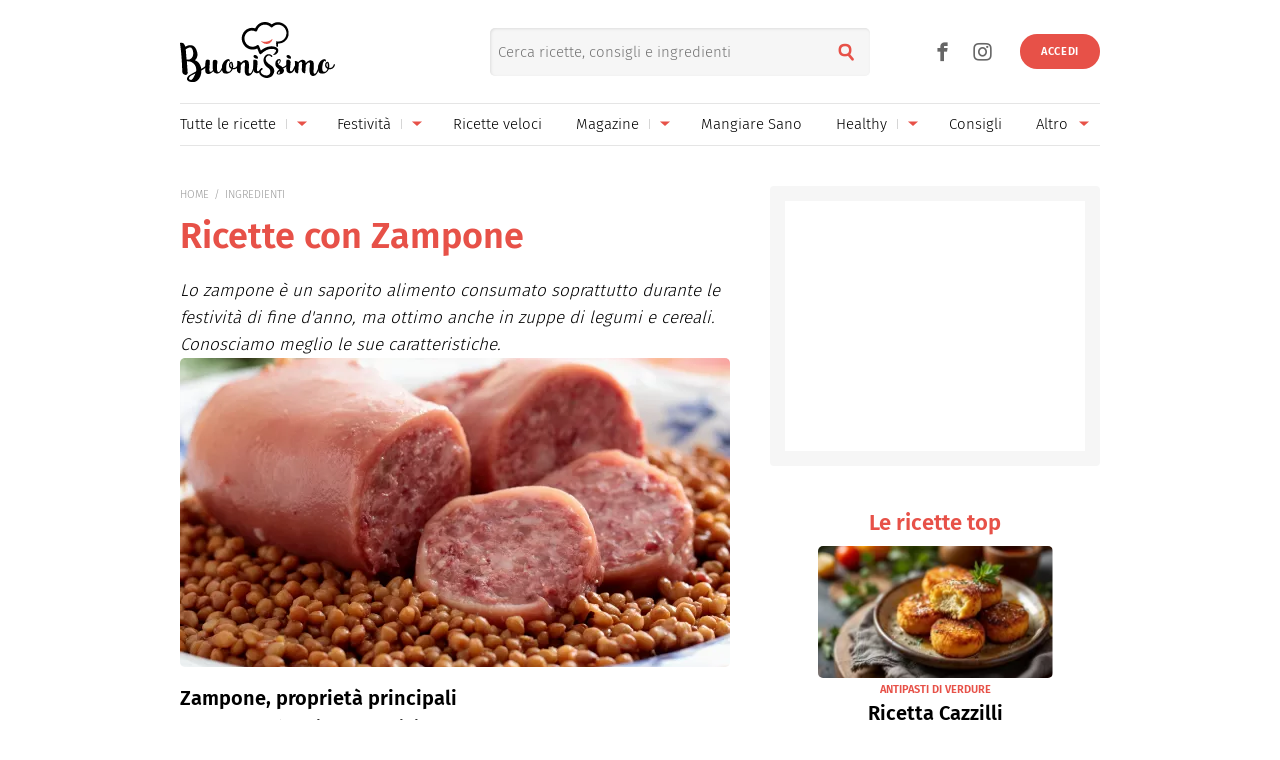

--- FILE ---
content_type: text/html; charset=UTF-8
request_url: https://www.buonissimo.it/ingredienti/zampone-191198
body_size: 39862
content:
<!DOCTYPE html>
<html lang="it-IT">

<head>
	<meta charset="utf-8" />
	<meta http-equiv="X-UA-Compatible" content="IE=edge,chrome=1">
	<meta name="viewport" content="width=device-width, initial-scale=1.0, maximum-scale=1.0, user-scalable=no" />

	
	<link rel="icon" href="/fi/favicon.ico" sizes="any"><!-- 32×32 -->
	<link rel="icon" href="/fi/icon.svg" type="image/svg+xml">
	<link rel="apple-touch-icon" href="/fi/apple-touch-icon.png"><!-- 180×180 -->
	<link rel="manifest" href="/fi/site.webmanifest">
	

	<link rel="preload" as="script" href="//storage.googleapis.com/workbox-cdn/releases/4.0.0/workbox-sw.js">
	
			<link rel="preload" as="script" href="//securepubads.g.doubleclick.net/tag/js/gpt.js">
		<link rel="preload" as="script" href="//www.iolam.it/js/prebid.js">
		<link rel="preload" as="script" href="//c.amazon-adsystem.com/aax2/apstag.js">
		
		<link rel="preconnect" href="//www.iolam.it" crossorigin="use-credentials">
		<link rel="preconnect" href="//adservice.google.com" crossorigin="use-credentials">
		<link rel="preconnect" href="//securepubads.g.doubleclick.net" crossorigin="use-credentials">
		<link rel="preconnect" href="//adservice.google.it" crossorigin="use-credentials">
		<link rel="preconnect" href="//tpc.googlesyndication.com" crossorigin="use-credentials">
		<link rel="preconnect" href="//securepubads.g.doubleclick.net" crossorigin="use-credentials">
			
	<link rel="preconnect" href="//b.scorecardresearch.com" crossorigin="use-credentials">
	<link rel="preconnect" href="//i2.plug.it" crossorigin="use-credentials">
	<link rel="preconnect" href="//i5.plug.it" crossorigin="use-credentials">
	<link rel="preconnect" href="//secure-it.imrworldwide.com" crossorigin="use-credentials">
	<link rel="preconnect" href="//www.facebook.com" crossorigin="use-credentials">	
	<!-- <link rel="preconnect" href="//cdn.onesignal.com" crossorigin="use-credentials"> -->
	<link rel="preconnect" href="//storage.googleapis.com" crossorigin="use-credentials">

	<!-- PRECONNECT LOTAME
	<link rel="preconnect" href="//ad.crwdcntrl.net" crossorigin="use-credentials">
	<link rel="preconnect" href="https://tags.crwdcntrl.net">
    <link rel="preconnect" href="https://bcp.crwdcntrl.net">
    <link rel="dns-prefetch" href="https://tags.crwdcntrl.net">
    <link rel="dns-prefetch" href="https://bcp.crwdcntrl.net">
	END PRECONNECT LOTAME -->

		
	<link rel="preload" as="script" href="https://cdn.iubenda.com/cs/iubenda_cs.js">
   	<link rel="preload" as="script" href="https://i5.plug.it/cmp/qciol.min.js">

	<link rel="preload" as="script" href="https://i5.plug.it/paywall/paywall.min.js">
    
    		<link rel="preload" as="script" href="//i2.plug.it/buonissimo/js/common.js?v2.8,jquery-1.12.4,lazyload-1.9.7,lazysizes,iol.evnt,iol_track,appadv,iam-vportals/web/buonissimo/sectionhp/2.0,toolbar,ganal4,rating,pinterest">
		    		<link rel="preload" as="script" href="//www.iolam.it/js/iam2.0.js?ns=vportals/web/buonissimo/sectionhp/2.0">
		                
	<title>Ricette con Zampone | Buonissimo</title>
	<meta name="description" content="Scopriamo le proprietà dello zampone: cosa è, come si produce, le calorie, le ricette classiche e quelle più particolari per sfruttarlo al meglio in cucina." >
    	<meta name="keywords" content=", ricette, ricettario, elenco ricette" >
    			
	<meta name="dc:publisher" content="Italiaonline spa" >

    			<link rel="canonical" href="https://www.buonissimo.it/ingredienti/zampone-191198" />
					<meta property="og:url" content="https://www.buonissimo.it/ingredienti/zampone-191198" >
			
	<meta name="robots" content="index,follow">                
    
    <meta property="og:title" content="Ricette con Zampone | Buonissimo" >
	
    
    <meta property="og:description" content="Scopriamo le proprietà dello zampone: cosa è, come si produce, le calorie, le ricette classiche e quelle più particolari per sfruttarlo al meglio in cucina." >

    	    	<meta property="og:image" content="https://wips.plug.it/cips/buonissimo.org/cms/2013/04/adobestock_46789434.jpeg?w=712&a=c&h=406" >
	        	        <meta property="og:image:width" content="712">
	        	        	        <meta property="og:image:height" content="406">
	        	
    <meta property="og:site_name" content="Buonissimo" >
    
    <link rel="alternate" type="application/rss+xml" title="Feed Rubriche - Buonissimo" href="https://www.buonissimo.it/feed/rubriche/"/>
    <link rel="alternate" type="application/rss+xml" title="Feed Ricette - Buonissimo" href="https://www.buonissimo.it/feed/ricette/"/>
    <link rel="alternate" type="application/rss+xml" title="Feed Fotogallery - Buonissimo" href="https://www.buonissimo.it/feed/fotogallery/"/>
    <link rel="alternate" type="application/rss+xml" title="Feed Sagre - Buonissimo" href="https://www.buonissimo.it/feed/sagre/"/>

	<!-- iubenda 2.6 -->
    <script type="text/javascript">
    var _iub=_iub||[],_iolconsent=_iolconsent||{},$popup2step=!1,$paywall=!0;_iolconsent.callbacks=[],_iolconsent.data=!1,_iub.csConfiguration={perPurposeConsent:!0,purposes:"1, 3, 4, 5",consentOnDocument:!1,consentOnScroll:!1,consentOnContinuedBrowsing:!1,emitGtmEvents:!0,enableTcf:!0,tcfVersion:2.3,tcfPurposes:{1:"consent_only",2:"consent_only",3:"consent_only",4:"consent_only",5:"consent_only",6:"consent_only",7:"consent_only",8:"consent_only",9:"consent_only",10:"consent_only",11:"consent_only"},invalidateConsentWithoutLog:!1,tcfHideLiWithoutPurposes:!0,actionButtonsCloseLayer:!0,googleAdditionalConsentMode:!1,isTCFConsentGlobal:!1,newConsentAtVendorListUpdate:365,whitelabel:!0,lang:"it",siteId:2040371,cookiePolicyInOtherWindow:!0,cookiePolicyId:67318975,cookiePolicyUrl:"https://privacy.italiaonline.it/common/cookie/privacy_detail.php",banner:{listPurposes:!0,explicitWithdrawal:!0,rejectButtonDisplay:!0,acceptButtonDisplay:!0,customizeButtonDisplay:!0,closeButtonDisplay:!1,position:"bottom",backgroundOverlay:!0,html:'\n<div class="iubenda-cs-container" style="visibility:hidden!important" data-vers="V2.6">\n    <div class="iubenda-cs-content">\n        <div class="ubl-cst">\n            <div class="ubl__cnt ubl-cst__cnt">\n\n                <strong class="ubl__cnt-title ubl-cst__cnt-title">Rispettiamo la tua privacy</strong>\n                %{banner_content}\n                <ul class="ubl-cst__cnt-ul">\n                    <li>se accetti tutti i cookie visualizzerai messaggi pubblicitari personalizzati e in linea con i tuoi interessi;</li>\n                    <li>se invece rifiuti i cookie, e quindi anche la profilazione pubblicitaria, per accedere ai nostri contenuti ti sar&agrave; richiesto di sottoscrivere un abbonamento a pagamento del valore economico di 4,99 &euro; all&rsquo;anno, poich&eacute; &egrave; proprio grazie alla pubblicit&agrave; personalizzata che siamo in grado ogni giorno di fornirti contenuti nuovi e di qualit&agrave;. Se hai gi&agrave; un abbonamento, per proseguire ti basta accedere con le tue credenziali;</li>\n                    <li>se clicchi su &quot;Personalizza&quot; puoi gestire liberamente le tue preferenze, selezionando le finalit&agrave; e le terze parti a cui prestare il consenso.</li>\n                </ul>\n                <p class="iub-p ubl-cst__cnt-p ubl-ncs__note">Puoi liberamente prestare, rifiutare o revocare il tuo consenso in qualsiasi momento cliccando su "<span class="ubl-ncs__btn--pref iubenda-cs-customize-btn ubl-ncs__cnt--underline">Preferenze sui cookie</span>" presente nel footer del Sito.</p>\n            </div>\n            <div class="ubl__cnt__btns ubl-cst__btns">\n                <button class="ubl__cnt__btn ubl-cst__btn ubl-cst__btn--subscribe iubenda-cs-reject-btn" id="iol_cmp_cont_senz_acce">Rifiuta e abbonati</button>\n                <button class="ubl__cnt__btn ubl-cst__btn ubl-cst__btn--pref iubenda-cs-customize-btn">Personalizza</button>\n                <button class="ubl__cnt__btn ubl-cst__btn ubl-cst__btn--accept iubenda-cs-accept-btn">Accetta i cookie</button>\n                <p class="ubl-pwl__hook" id="iol_login_pw_hook"></p>\n            </div>\n        </div>\n    </div>\n</div>\n'},i18n:{it:{banner:{dynamic:{paragraph_1:'Noi[if banner.useThirdParties] e %{total_number_of_ads_vendors} [link vendors]terze parti[/link] selezionate[/if] [if not gdprApplies and not lgpdApplies and ccpaApplies]raccogliamo informazioni personali.[/if][if gdprApplies or lgpdApplies]utilizziamo cookie o tecnologie simili per finalit&agrave; tecniche e, con il tuo consenso, anche per[if not banner.listPurposes] altre finalit&agrave;[/if][if banner.listPurposes] il miglioramento dell&#x2019;%{purposes}[/if][if hasCookiePolicy] come specificato nella [link cookie_policy]cookie policy[/link][/if]. Il rifiuto del consenso pu&ograve; rendere non disponibili le relative funzioni.[if enableTcf and gdprApplies]\nPer quanto riguarda la pubblicit&agrave;, noi e [link vendors]terze parti[/link] selezionate, potremmo utilizzare <em>dati di geolocalizzazione precisi e l&#x2019;identificazione attraverso la scansione del dispositivo</em>, al fine di <em>archiviare e/o accedere a informazioni su un dispositivo</em> e trattare dati personali come i tuoi dati di utilizzo, per le seguenti [link adv_pref]finalit&agrave; pubblicitarie[/link]: <em>pubblicit&agrave; e contenuti personalizzati, misurazione delle prestazioni dei contenuti e degli annunci, ricerche sul pubblico, sviluppo di servizi</em>.[/if][if gdprApplies or lgpdApplies][/if][/if][if ccpaApplies]\nIn caso di vendita di informazioni personali, puoi fare opt-out utilizzando il link "%{do_not_sell}".[if hasPrivacyPolicy]\nPer saperne di pi&ugrave; sulle categorie di informazioni personali raccolte e sulle finalit&agrave; per le quali tali informazioni saranno utilizzate, si prega di fare riferimento alla nostra %{privacy_policy}.[/if][/if]',paragraph_2:"Puoi prestare, rifiutare o personalizzare il tuo consenso che sar&agrave;\tvalido solo su questo dominio:",or:"o",and:"e"}}}},callback:{onBannerShown:function(){var e=document.createElement("link");e.setAttribute("rel","stylesheet"),e.setAttribute("type","text/css"),e.setAttribute("href","https://i5.plug.it/cmp/V2.6/css/iub_conf_buonissimo.css"),e.addEventListener("load",function(){document.querySelector(".iubenda-cs-container").removeAttribute("style")}),document.getElementsByTagName("head")[0].appendChild(e);var n=document.getElementById("iol_cmp_popup_2");null!=n&&(document.getElementsByClassName("ubl-ncs__btn--back")[0].addEventListener("click",function(){n.classList.add("ubl-ncs--hidden")}),document.getElementsByClassName("ubl-cst__btn--reject")[0].addEventListener("click",function(){n.classList.remove("ubl-ncs--hidden")}));var i=document.getElementById("tvendorsCount");null!=i&&null!=_iub.vendorsCountGVL3&&(i.textContent=_iub.vendorsCountGVL3);try{res=screen.width}catch(e){res=0}var t=function(e,n,i,t){var o=document.getElementsByClassName(e);void 0!==o[n]&&o[n].addEventListener("click",function(){var e,n;try{e=Date.now()}catch(n){e=0}try{n=window.location.hostname}catch(e){n="error"}var o="https://evnt.iol.it/v2?&pgnf="+n+"%2Call%2C%2C%2C%2C0%2C"+res+"%2C0%2C%2Cb%2C0%2C%2C"+i+"%2C"+t+"&nc="+e;(new Image).src=o,console.log("*** "+i+" "+t)})};t("iubenda-cs-accept-btn",0,"CMP_ADV_ACCEPT_1",1),t("iubenda-cs-accept-btn",1,"CMP_ADV_ACCEPT_2",1),t("iubenda-cs-customize-btn",0,"CMP_ADV_CUSTOMIZE_1",1),t("iubenda-cs-customize-btn",1,"CMP_ADV_CUSTOMIZE_2",1),t("iubenda-cs-customize-btn",2,"CMP_ADV_CUSTOMIZE_3",1),t("ubl-cst__btn--reject",0,"CMP_ADV_REJECT_1",1),t("iubenda-cs-reject-btn",0,"CMP_ADV_REJECT_2",1),t("ubl-ncs__btn--back",0,"CMP_ADV_BACK",1)},onPreferenceExpressed:function(e){_iolconsent.data=e;for(var n=0;n<_iolconsent.callbacks.length;n++)try{_iolconsent.callbacks[n](e)}catch(e){}_iolconsent.callbacks.push=function(e){e(_iolconsent.data),_iolconsent.callbacks[_iolconsent.callbacks.length]=e}},on2ndLayerShown:function(){if(null==document.getElementById("cmp-rules")){var e=document.querySelector("head"),n=document.createElement("style");n.id="cmp-rules",n.textContent="#iubenda-iframe .generic-ads-container {display:none !important}",e.appendChild(n)}}}};    </script>
    <script type="text/javascript">
    !function(n){var r={};function o(e){if(r[e])return r[e].exports;var t=r[e]={i:e,l:!1,exports:{}};return n[e].call(t.exports,t,t.exports,o),t.l=!0,t.exports}o.m=n,o.c=r,o.d=function(e,t,n){o.o(e,t)||Object.defineProperty(e,t,{enumerable:!0,get:n})},o.r=function(e){"undefined"!=typeof Symbol&&Symbol.toStringTag&&Object.defineProperty(e,Symbol.toStringTag,{value:"Module"}),Object.defineProperty(e,"__esModule",{value:!0})},o.t=function(t,e){if(1&e&&(t=o(t)),8&e)return t;if(4&e&&"object"==typeof t&&t&&t.__esModule)return t;var n=Object.create(null);if(o.r(n),Object.defineProperty(n,"default",{enumerable:!0,value:t}),2&e&&"string"!=typeof t)for(var r in t)o.d(n,r,function(e){return t[e]}.bind(null,r));return n},o.n=function(e){var t=e&&e.__esModule?function(){return e.default}:function(){return e};return o.d(t,"a",t),t},o.o=function(e,t){return Object.prototype.hasOwnProperty.call(e,t)},o.p="",o(o.s=386)}({386:function(e,t,n){n(387)()},387:function(e,t,n){var r=n(388);e.exports=function(){r();var e=void 0===window._iub?window._iub={}:window._iub,t=e.cmp||(e.cmp={});(t.VERSION||(t.VERSION={})).stubV2="0.3.1"}},388:function(e,t,n){"use strict";e.exports=function(){for(var e,o,a="__tcfapiLocator",i=[],u=window;u;){try{if(u.frames[a]){e=u;break}}catch(e){}if(u===window.top)break;u=u.parent}e||(function e(){var t,n=u.document,r=!!u.frames[a];return r||(n.body?((t=n.createElement("iframe")).style.cssText="display:none",t.name=a,n.body.appendChild(t)):setTimeout(e,5)),!r}(),u.__tcfapi=function(){for(var e,t=arguments.length,n=new Array(t),r=0;r<t;r++)n[r]=arguments[r];if(!n.length)return i;"setGdprApplies"===n[0]?3<n.length&&2===parseInt(n[1],10)&&"boolean"==typeof n[3]&&(o=n[3],"function"==typeof n[2]&&n[2]("set",!0)):"ping"===n[0]?(e={gdprApplies:o,cmpLoaded:!1,cmpStatus:"stub"},"function"==typeof n[2]&&n[2](e)):i.push(n)},u.addEventListener("message",function(r){var o="string"==typeof r.data,e={};try{e=o?JSON.parse(r.data):r.data}catch(r){}var a=e.__tcfapiCall;a&&window.__tcfapi(a.command,a.version,function(e,t){var n={__tcfapiReturn:{returnValue:e,success:t,callId:a.callId}};o&&(n=JSON.stringify(n)),r&&r.source&&r.source.postMessage&&r.source.postMessage(n,"*")},a.parameter)},!1))}}});    </script>
<script type="text/javascript" src="https://cdn.iubenda.com/cs/iubenda_cs.js" charset="UTF-8" async></script>
<!-- /iubenda 2.6 -->

<!-- IOL/Iubenda -->
<script src='https://i5.plug.it/cmp/qciol.min.js' async="true"></script>
<!-- /IOL/Iubenda -->        <script type="text/javascript">
            const iolServerData = {
                "user": {
                    "logged": false
                }
            };
        </script>
        
		
	<style>
				.footerCorp{min-width:320px;padding:10px;box-sizing:border-box;font-size:11px;line-height:1;font-family:Arial, Helvetica, sans-serif;letter-spacing:0;color:#a3a3a3;background:#191919}.footerCorp-cnt{width:100%;max-width:1000px;margin:0 auto;display:flex;flex-flow:column nowrap;align-items:center;justify-content:space-evenly}.footerCorp__lgo{width:120px;height:22px}.footerCorp__brandLnk{padding:0 0 10px;text-align:center;display:flex;flex-flow:row wrap;justify-content:center}.footerCorp__lnk{font-size:10px;text-decoration:none;font-weight:700;color:#a3a3a3;margin:8px 4px 0;cursor:pointer}.footerCorp__lnk--cstLnk{margin:0 8px}.footerCorp__lnk:hover{transition:color 200ms cubic-bezier(0.55, 0, 0.1, 1);color:#fff}.footerCorp__cstLnk{display:flex;flex-flow:column nowrap;align-items:center}.footerCorp__cstLnk-txt{margin:10px 0 0;text-align:center;line-height:1.5;font-size:inherit;color:inherit}.footerCorp__cstLnk-cnt{text-align:center;line-height:1.5}.footerCorp__cstLnk-sps{display:block}@media only screen and (min-width: 600px){.footerCorp__cstLnk-sps{display:inline;margin:0 5px}.footerCorp__cstLnk-sps::before{content:"\002D"}}@media only screen and (min-width: 1024px){.footerCorp-cnt{flex-flow:row wrap}.footerCorp__brandLnk{height:17px;padding:0;align-items:flex-end}.footerCorp__lnk{font-size:11px;color:#a3a3a3;margin:0 4px}.footerCorp__lnk--cstLnk{margin:0 3px}.footerCorp__cstLnk{flex:1 0 100%;flex-flow:row wrap;justify-content:center;row-gap:7px}.footerCorp__brandLnk+.footerCorp__cstLnk{margin-top:10px}.footerCorp__cstLnk-cnt{margin:0 10px}.footerCorp__cstLnk-txt{margin:0 10px;text-align:left;line-height:inherit}}
    </style>
	<style>
    	@charset "UTF-8";*{margin:0;padding:0;border:0;background:transparent;list-style:none;text-decoration:none;outline:0}html{-ms-text-size-adjust:100%;-webkit-text-size-adjust:100%;font-size:62.5%;font-size:.625em;line-height:1.2;-webkit-tap-highlight-color:rgba(0,0,0,0);font-family:Arial,sans-serif}input[type=email],input[type=search],input[type=text]{-webkit-appearance:none;-moz-appearance:none;appearance:none;border-radius:0}:root{--pw-font:"firaSans","Arial",sans-serif;--pw-color:#e75148;--pw-color-o:#fff;--pw-tit-fs:2.4rem;--color-1:#e75148;--main-w:100%;--gutter-s1:2rem;--gutter-s2:2rem}@media (max-width:21.1875em){:root{--gutter-s1:1rem}}@media (min-width:37.5em){:root{--gutter-s1:5rem}}@media (min-width:64em){:root{--main-w:1000px;--gutter-s1:4rem}}@media (min-width:85.4375em){:root{--main-w:1192px;--gutter-s1:5rem;--gutter-s2:4rem}}.mainContent{background:#fff url("data:image/svg+xml;charset=utf-8,%3Csvg xmlns='http://www.w3.org/2000/svg' xml:space='preserve' width='64' height='64' viewBox='0 0 128 128'%3E%3Crect width='100%25' height='100%25' fill='%23fff'/%3E%3Cg%3E%3Ccircle cx='16' cy='64' r='16' fill='%23e75048'/%3E%3Ccircle cx='16' cy='64' r='14.344' fill='%23e75048' transform='rotate(45 64 64)'/%3E%3Ccircle cx='16' cy='64' r='12.531' fill='%23e75048' transform='rotate(90 64 64)'/%3E%3Ccircle cx='16' cy='64' r='10.75' fill='%23e75048' transform='rotate(135 64 64)'/%3E%3Ccircle cx='16' cy='64' r='10.063' fill='%23e75048' transform='rotate(180 64 64)'/%3E%3Ccircle cx='16' cy='64' r='8.063' fill='%23e75048' transform='rotate(225 64 64)'/%3E%3Ccircle cx='16' cy='64' r='6.438' fill='%23e75048' transform='rotate(270 64 64)'/%3E%3Ccircle cx='16' cy='64' r='5.375' fill='%23e75048' transform='rotate(315 64 64)'/%3E%3CanimateTransform attributeName='transform' calcMode='discrete' dur='560ms' repeatCount='indefinite' type='rotate' values='0 64 64;315 64 64;270 64 64;225 64 64;180 64 64;135 64 64;90 64 64;45 64 64'/%3E%3C/g%3E%3C/svg%3E") no-repeat 50% 150px;min-width:32rem;width:100%;margin:0 auto;position:relative}.mainContent.fullRow{background:#f6f6f6}@media (min-width:64em){.mainContent{z-index:1;width:100rem}.mainContent.fullRow{width:100%}.mainContent.headerCont{z-index:4}}@media (min-width:85.4375em){.mainContent{width:119.2rem}}:root{--header-h:6rem}:root .fixHead{--header-h:6.5rem}@media (min-width:37.5em){:root{--header-h:10rem}}@media (min-width:64em){:root{--header-h:14.6rem}}.topContainer{position:relative;height:var(--header-h);z-index:10;width:100%;box-sizing:border-box;will-change:scroll-position}.topContainer:after{content:"";display:block;border-top:.1rem solid rgba(0,0,0,.1);position:absolute;left:0;right:0;bottom:0}@media (min-width:37.5em){.topContainer:after{left:2rem;right:2rem}}@media (min-width:64em){.topContainer{padding:0 4rem}.topContainer:after{left:4rem;right:4rem}}@media (min-width:85.4375em){.topContainer{padding:0 5rem}.topContainer:after{left:5rem;right:5rem}}.bttContainer,.container{padding:0 var(--gutter-s1);width:100%;box-sizing:border-box;opacity:0}.fullRow .bttContainer,.fullRow .container{padding:0!important}.brandpageCont,.lazyload,.lazyloading,.searchPage{opacity:0}:root{--header-logo-h:var(--header-h);--logo-h:4rem}:root .fixHead{--header-logo-h:var(--header-h)}@media (min-width:48em){:root{--logo-h:6rem}:root .fixHead{--logo-h:5rem}}@media (min-width:64em){:root{--header-logo-h:10.3rem}}.topHeader{display:inline-flex;align-items:center;height:var(--header-logo-h);margin-left:6rem}.topHeader svg{display:block;width:auto;height:var(--logo-h)}.topHeader .svg-a{fill:#e75148}.topHeader__logo{height:var(--logo-h);margin:auto 0}.topHeader .nTxt{position:absolute;clip:rect(0 0 0 0);-webkit-clip-path:rect(0 0 0 0);clip-path:rect(0 0 0 0);height:1px;width:1px;overflow:hidden;margin:-1px}@media (min-width:64em){.topHeader{margin-left:0}.fixHead .topHeader{margin-left:6rem}.topHeader--scy:not(.healthyHeader){-webkit-transform:scale(75%);transform:scale(75%);margin-left:3rem}}.topHeader_right{display:flex}.topHeader.healthyHeader{--logo-h:5rem}.topHeader.healthyHeader .scy-header__logo{display:flex;align-items:center;height:var(--header-logo-h);font-weight:300}.topHeader.healthyHeader svg|a:link,.topHeader.healthyHeader svg|a:visited{cursor:pointer}@media (min-width:48em){.topHeader.healthyHeader{--logo-h:7rem}.fixHead .topHeader.healthyHeader{--logo-h:6.5rem}}@media (min-width:64em){.topHeader.healthyHeader.topHeader--scy{margin-left:5rem}}.fixHead .healthyHeader .scy-header__logo svg{fill:#fff}.topSearch{position:absolute;top:calc((var(--header-logo-h) - 4.8rem) / 2);right:6.5rem;text-align:right}.topSearch .topHeader__logo{-webkit-filter:drop-shadow(-.2rem .1rem .6rem rgba(0,0,0,.4));filter:drop-shadow(-.2rem .1rem .6rem rgba(0,0,0,.4))}.topSearch button{color:#e75148;font-size:2rem;width:4.8rem;height:4.8rem;line-height:2.6;text-align:center;position:absolute;right:0;top:0}.topSearch form{display:inline-block;vertical-align:middle;width:0;overflow:hidden}.topSearch input[type=search]{background:#f6f6f6;border-radius:.5rem;background-clip:padding-box;box-shadow:inset .1rem .1rem .3rem 0 rgba(0,0,0,.1);height:4.8rem;width:100%;box-sizing:border-box;padding:0 4.8rem 0 .8rem;float:right;font-family:firaSans,Arial,sans-serif;font-size:1.5rem}.topSearch input[type=search]::-webkit-search-cancel-button,.topSearch input[type=search]::-webkit-search-decoration,.topSearch input[type=search]::-webkit-search-results-button,.topSearch input[type=search]::-webkit-search-results-decoration{display:none}.topSearch.openForm{left:5rem}.topSearch.openForm form{width:100%}@media (max-width:21.1875em){.topSearch{right:1rem}}@media (min-width:37.5em){.topSearch{right:20rem;left:35%}.topSearch form{width:100%}}@media (min-width:64em){.topSearch{right:25rem}}@media print{.topSearch{display:none}}.user_profile_not_logged~.topSearch{right:10rem}@media (min-width:37.5em){.user_profile_not_logged~.topSearch{right:22rem}}@media (min-width:64em){.user_profile_not_logged~.topSearch{right:27rem}}.lnk_social{display:block}.lnk_social span{display:block;font-size:1.3rem;padding:1.5rem 0}.topNavfl .lnk_social span{border-top:.1rem solid hsla(0,0%,100%,.3)}.lnk_social .ico{display:inline-flex;justify-content:center;align-items:center;font-size:3.5rem;color:inherit}.lnk_social .ico:not(:last-of-type){margin-right:.5rem}@media (max-width:37.4375em){.topSearch~.lnk_social{display:none}}@media (min-width:37.5em){.lnk_social{display:flex}.lnk_social .ico{color:#666}.topContainer .lnk_social{--pos-r:7rem;position:absolute;right:var(--pos-r);top:calc((var(--header-logo-h) - 3.6rem) / 2);height:3.6rem}.topContainer .lnk_social span{display:none}}@media (min-width:64em){.topContainer .lnk_social{--pos-r:12rem}}@media (min-width:37.5em){.topContainer .user_profile_not_logged~.lnk_social{--pos-r:10rem}}@media (min-width:64em){.topContainer .user_profile_not_logged~.lnk_social{--pos-r:14rem}}@media (max-width:63.9375em){.open-flNav{position:fixed;overflow-y:hidden;height:100vh}}.topNav{position:absolute;width:100%;right:100%;top:0;height:100vh;z-index:4}@media (max-width:63.9375em){.topNav--scy{clip:rect(0 0 0 0);-webkit-clip-path:rect(0 0 0 0);clip-path:rect(0 0 0 0);width:1px;height:1px;margin:-1px}}.topNav .ico{cursor:pointer;display:inline-flex;align-items:center;justify-content:center;font-size:2rem;width:4.8rem;height:4.8rem}.topNav .iSnd{float:right;color:#666;position:relative;top:calc((var(--header-h) - 4.8rem) / 2);right:-5.3rem}.pgSearch .topNav .iSnd{color:#fff;top:1rem}.topNav .iArrD,.topNav .iArrU{display:none}.topNav .iArrSx,.topNav .iCls{color:#fff;left:-4rem;position:relative}.topNav .iCls{left:4rem;margin-left:auto}.topNav .iArrSx{margin-right:auto}.topNav .iArrDx{margin-right:-1.8rem}.topNav div{z-index:2;position:fixed;top:0;display:flex;flex-wrap:wrap;align-content:flex-start;visibility:hidden;overflow:auto;overflow-y:scroll;width:100%;height:100vh;box-sizing:border-box;padding:1rem 4.5rem;background-color:#d54b42}.topNav .topNavfl{left:-100%;visibility:visible}.topNav .topNavfl:after{content:"Buonissimo è un prodotto Italiaonline";font-size:1.2rem;color:hsla(0,0%,100%,.3);position:absolute;bottom:1rem;display:block;padding-top:1rem;border-top:.1rem solid hsla(0,0%,100%,.3)}.topNav .lnk_social .ico{font-size:3.6rem}.topNav .lnk_social .ico:first-of-type{margin-left:-1.2rem}.topNav .topNavsl{right:-100%}.topNav ul{flex:0 1 100%}.topNav li{cursor:pointer;font-size:1.7rem;min-height:4.8rem}.topNav li:not(:last-of-type){border-bottom:.1rem solid hsla(0,0%,100%,.3)}.topNav li,.topNav li>a,.topNav li>span{display:flex;justify-content:space-between;align-items:center}.topNav a,.topNav span{flex:1;color:#fff}.topNav svg{width:3rem;display:inline-block;vertical-align:middle}.topNav--scy .iArrDx{display:none}@media (max-width:21.1875em){.topNav .iSnd{right:-4.3rem}}@media (min-width:37.5em){.topNav--all li{min-height:4.8rem}.topNav .topNavfl:after{display:none}}@media (min-width:64em){.topNav .current:after{content:"";position:absolute;bottom:0;width:100%;height:.2rem;border-radius:.1rem;background:#e75148}.topNav li>a,.topNav li>span{white-space:nowrap}.topNav:not(.topNav--all){position:static;height:4rem;border-top:.1rem solid rgba(0,0,0,.1)}.topNav:not(.topNav--all) .ico{width:3.2rem;height:3.2rem}.topNav:not(.topNav--all) .iArrD{display:flex;align-items:center;justify-content:center;color:#e75148}.topNav:not(.topNav--all) .iArrD,.topNav:not(.topNav--all) .iArrU{font-size:1.2rem;margin-left:.5rem}.topNav:not(.topNav--all) .iArrDx,.topNav:not(.topNav--all) .iArrSx,.topNav:not(.topNav--all) .iCls,.topNav:not(.topNav--all) .iSnd{display:none}.topNav:not(.topNav--all) div{background:transparent;padding:0;position:static;overflow:visible;width:100%;height:100%}.topNav:not(.topNav--all) ul{display:flex;justify-content:space-between;align-items:center;width:100%;height:100%;padding:0}.topNav:not(.topNav--all) li{border-bottom:0;height:100%;min-height:4rem;font-size:1.5rem;position:relative;overflow:hidden}.topNav:not(.topNav--all) li.oMnu{color:#999;overflow:visible}.topNav:not(.topNav--all) li.oMnu .iArrD{display:none}.topNav:not(.topNav--all) li.oMnu .iArrU{display:inline-flex}.topNav:not(.topNav--all) li:not(.navSub){margin-right:1.5rem}.topNav:not(.topNav--all) .navSub a{padding-right:1rem}.topNav:not(.topNav--all) a~.ico{margin-left:0;background:transparent linear-gradient(0deg,#d6d6d6,#d6d6d6) no-repeat 0 50%/1px 33%}.topNav:not(.topNav--all) span~.ico{margin-left:0;background:transparent}.topNav:not(.topNav--all) a,.topNav:not(.topNav--all) span{color:#000}.topNav:not(.topNav--all) .topNavsl{background:#d54b42;width:20rem;padding:1rem 2.5rem;height:auto;position:absolute;top:4.2rem;z-index:2;visibility:visible;right:auto;left:0}.topNav:not(.topNav--all) .topNavsl ul{flex-wrap:wrap}.topNav:not(.topNav--all) .topNavsl li{flex:0 0 100%;margin-right:0}.topNav:not(.topNav--all) .topNavsl a{color:#fff}.topNav:not(.topNav--all) .topNavsl--last{left:auto;right:0}.topNav:not(.topNav--all) .topNavsl--special{min-width:46rem}.topNav:not(.topNav--all) .topNavsl--special li{flex:0 0 50%;padding:0 .5em 0 0;box-sizing:border-box;max-width:20rem}.topNav--all{top:calc((var(--header-logo-h) - 4.8rem) / 2);right:auto;width:9rem;height:4.8rem;overflow:hidden;clip:rect(0 4.8rem 4.8rem 0)}@supports ((-webkit-clip-path:rect(0 0 0 0)) or (clip-path:rect(0 0 0 0))){.topNav--all{-webkit-clip-path:rect(0 4.8rem 4.8rem 0);clip-path:rect(0 4.8rem 4.8rem 0)}}.open-flNav .topNav--all{width:30rem;height:51rem;clip:auto}@supports ((-webkit-clip-path:rect(0 0 0 0)) or (clip-path:rect(0 0 0 0))){.open-flNav .topNav--all{-webkit-clip-path:none;clip-path:none}}.topNav--all .iSnd{float:none;color:#e75148;right:auto;top:0}.topNav--all div{position:absolute;top:0;bottom:0;width:100%;height:auto;overflow:hidden;overflow-y:auto;scrollbar-color:hsla(0,0%,100%,.5) hsla(0,0%,100%,.3);scrollbar-width:thin}.topNav--all div::-webkit-scrollbar{width:.5rem}.topNav--all div::-webkit-scrollbar-button{display:none}.topNav--all div::-webkit-scrollbar-track{background:hsla(0,0%,100%,.3)}.topNav--all div::-webkit-scrollbar-thumb{background:hsla(0,0%,100%,.5)}}@media (min-width:85.4375em){.open-flNav .topNav--all{width:35.8rem}}@media print{.topNav{display:none}}.open-slNav li:last-child{border:none}.user_profile{display:flex;flex-direction:column;align-items:flex-end;width:3.6rem;height:3.6rem;overflow:visible;position:absolute;z-index:1;top:calc((var(--header-logo-h) - 3.6rem) / 2);right:1.5rem}@media (min-width:64em){.user_profile{right:6.5rem}.fixHead .user_profile{top:1.8rem}}.user_profile_icon_container .user_btn{display:flex;justify-content:space-between;align-items:center;width:3.6rem;height:3.6rem;color:#e75148;background:hsla(0,0%,96%,0) url("data:image/svg+xml;charset=utf8,%3Csvg xmlns='http://www.w3.org/2000/svg' viewBox='0 0 10 10' height='10' width='10'%3E%3Ccircle cx='5' cy='5' r='5' fill='%23F6F6F6'/%3E%3C/svg%3E") no-repeat 0 50%/3.6rem 3.6rem}.user_profile_icon_container .user_btn svg{fill:currentColor;width:1.6rem;height:1.7rem;margin:auto 1rem}@media (min-width:64em){.user_profile_icon_container .user_btn{position:relative;margin-right:-2rem;width:5.6rem}.user_profile_icon_container .user_btn:after{content:"";width:0;height:0;border-left:.5rem solid transparent;border-right:.5rem solid transparent;border-bottom:0 solid transparent;border-top:.5rem solid transparent;border-top-color:var(--us-btc,#000)}.show_menu .user_profile_icon_container .user_btn:after{--us-btc:#e75148;-webkit-transform:rotate(180deg);transform:rotate(180deg)}.fixHead .show_menu .user_profile_icon_container .user_btn:after{--us-btc:#fff}}.user_profile_menu_list_container{display:none}.show_menu .user_profile_menu_list_container{display:block;margin:1rem -2rem 0 0}.user_profile_menu_list{position:relative;list-style:none;min-width:18.6rem;padding:.7em 1.4em;font-size:1.4rem;text-align:right;background:#000}.user_profile_menu_list:before{position:absolute;bottom:100%;right:3.25rem;content:"";width:0;height:0;border:.5rem solid transparent;border-bottom-color:#000}.user_profile_menu_list_item{padding:.7em 0}.user_profile_menu_list_item a{color:#fff}.user_profile_menu_list_item a:hover{text-decoration:underline}.user_profile_not_logged{position:absolute;top:calc((var(--header-logo-h) - 3.6rem) / 2);right:1.5rem}@media (min-width:37.5em){.user_profile_not_logged{right:1rem}}@media (min-width:64em){.user_profile_not_logged{right:4rem}}@media (min-width:85.4375em){.user_profile_not_logged{right:5rem}}.fixHead .user_profile_not_logged .user_profile_login_button{background-color:#fff;color:#e75148}.user_profile_login_button{cursor:pointer;text-decoration:none;display:flex;justify-content:center;align-items:center;font:700 1.1rem/1 firaSans,Arial,sans-serif;text-transform:uppercase;letter-spacing:.06em;box-sizing:border-box;padding:1.135em .75em;border-radius:2em;font-size:1.1rem;width:7.27em;color:#fff;background:#e75148}@media (pointer:fine){.user_profile_login_button{transition:opacity .2s cubic-bezier(.55,0,.1,1)}.user_profile_login_button:hover{opacity:.8}}.BnssTopSlider{height:0;overflow:hidden}.BnssTopSlider.readySlider{height:auto}.menuFestivita,.mnuPortata{display:none}.nslIframe{overflow:hidden;width:100%;height:34.9rem;margin-bottom:2rem}.nwslOLay{position:fixed;top:0;left:0;bottom:0;right:0;background:rgba(0,0,0,.6);z-index:6000;-webkit-animation:fadeInFromNone 1s ease-out;animation:fadeInFromNone 1s ease-out}.nwslOLay:before{font-family:icoBnss;content:"\e918";position:absolute;right:2rem;top:2rem;font-size:3.4rem;color:#fff;-webkit-animation:growInFromNone 1s cubic-bezier(.55,0,.1,1);animation:growInFromNone 1s cubic-bezier(.55,0,.1,1);-webkit-transform:scale(1.1,1.1);transform:scale(1.1,1.1)}@media (min-width:64em){.nwslOLay{top:20%;left:20%;bottom:20%;right:20%}.nwslOLay:hover:before{cursor:pointer;color:#d54b42}}.nwslLay{width:100%;max-width:60rem;position:fixed;z-index:6001;top:50%;left:50%;-webkit-transform:translate(-50%,-50%);transform:translate(-50%,-50%);-webkit-animation:fadeInFromNone 2s cubic-bezier(.55,0,.1,1);animation:fadeInFromNone 2s cubic-bezier(.55,0,.1,1)}.footerSeo{margin:7rem auto 0;padding:4rem;display:flex;flex-wrap:wrap;background:#fff}@media (min-width:64em){.footerSeo{padding:0;background:#fff linear-gradient(0deg,#d6d6d6 50%,#d6d6d6) no-repeat 48% 30%/1px 80%;background-image:linear-gradient(0deg,#d6d6d6 50%,#d6d6d6),linear-gradient(0deg,#d6d6d6 50%,#d6d6d6),linear-gradient(0deg,#d6d6d6 50%,#d6d6d6);background-position:24% 20px,57% 20px,82% 20px;background-size:1px calc(75% - 20px),1px calc(75% - 20px),1px calc(75% - 20px)}}@media (min-width:85.4375em){.footerSeo{background-size:1px calc(75% - 20px),1px calc(75% - 20px),1px calc(75% - 20px)}}.footerSeo .footerSeoBtt{display:none}@media (min-width:37.5em){.footerSeo .footerSeoBtt{display:block;width:100%;text-align:center;margin:2rem auto}}.footerSeo .footerSeoBtt>a{display:inline-block;font-size:1.2rem;text-transform:uppercase;color:#666;padding:0 1rem}.footerSeo .footerSeoCol{flex:0 0 100%;margin-bottom:2rem}.footerSeo .footerSeoCol ul{-webkit-column-count:2;-moz-column-count:2;column-count:2;-webkit-column-gap:40px;-moz-column-gap:40px;column-gap:40px}@media (min-width:37.5em){.footerSeo .footerSeoCol ul{-webkit-column-count:3;-moz-column-count:3;column-count:3}}@media (min-width:64em){.footerSeo .footerSeoCol ul{-webkit-column-count:1;-moz-column-count:1;column-count:1;padding:0 4rem}}.footerSeo .footerSeoCol ul li{margin-bottom:1rem}.footerSeo .footerSeoCol ul li a{text-decoration:none;color:#000;font-size:1.4rem;line-height:1.8rem}.footerSeo .footerSeoCol ul li a.footerSeoHglht{color:#e75148}@media (min-width:64em){.footerSeo .footerSeoCol:nth-child(2){flex:0 0 33%}}.footerSeo .footerSeoCol:nth-child(2) ul{-webkit-column-count:2;-moz-column-count:2;column-count:2;-webkit-column-gap:40px;-moz-column-gap:40px;column-gap:40px}@media (min-width:37.5em){.footerSeo .footerSeoCol:nth-child(2) ul{-webkit-column-count:3;-moz-column-count:3;column-count:3}}@media (min-width:64em){.footerSeo .footerSeoCol:nth-child(2) ul{-webkit-column-count:2;-moz-column-count:2;column-count:2}.footerSeo .footerSeoCol:nth-child(3){flex:0 0 25%}.footerSeo .footerSeoCol:nth-child(4){flex:0 0 18%}.footerSeo .footerSeoCol:nth-child(4) ul{padding-right:0}.footerSeo .footerSeoCol{flex:0 0 20%}}.footerSeo .footerSeoCol.bttLink{flex:0 0 100%}@media (min-width:64em){.footerSeo .footerSeoCol.bttLink{flex:0 0 24%}}.footerSeo .footerSeoCol .footerSeoColTit{font-family:sofia,cursive;font-size:1.6rem;text-align:center;margin:2rem auto;font-weight:700}.footerSeo .footerSeoCol .footerSeoColTit a{color:#000}@media (min-width:64em){.footerSeo .footerSeoCol .footerSeoColTit{text-align:left;margin-left:4rem}}.footerSeo .footerSrc{padding:0 2rem;text-align:center;margin:1rem auto 0;font-family:sofia,cursive;font-size:1.6rem;font-weight:400;cursor:pointer}.footerSeo .footerSrc .iSrc{color:#e75148;cursor:pointer}.cmpSrc{position:fixed;z-index:-1001;top:0;right:0;bottom:0;left:0;display:flex;flex-flow:row wrap;pointer-events:none}.cmpSrc .u-h{position:absolute;top:-999em}.cmpSrc__inner{background:#fff;flex:1 1 100%}.cmpSrc__inner--top{height:30vh;display:flex;align-items:center;justify-content:center;-webkit-transform:translate3d(0,-33vh,0);transform:translate3d(0,-33vh,0);background-color:#ededed}.cmpSrc__inner--bottom{height:70vh;-webkit-transform:translate3d(0,73vh,0);transform:translate3d(0,73vh,0);background-color:#f7f7f7;padding:3.2rem;overflow:hidden;overflow-y:scroll;-webkit-overflow-scrolling:touch}.cmpSrc__inner .srcForm{position:relative;display:inherit}.cmpSrc__inner .srcForm__input{font-size:7vw;padding:.5rem;border-radius:.2rem;background-color:hsla(0,0%,100%,0);font-family:inherit;color:inherit;border:none;border-bottom:.2rem solid #000;display:block;width:100%;-webkit-appearance:textfield;border-radius:0;-webkit-border-radius:0}.cmpSrc__inner .srcForm__input:focus{outline:none}.cmpSrc__inner .srcForm__input::-webkit-input-placeholder{color:#000}.cmpSrc__inner .srcForm__input:-moz-placeholder,.cmpSrc__inner .srcForm__input::-moz-placeholder{color:#000}.cmpSrc__inner .srcForm__input:-ms-input-placeholder{color:#000}.cmpSrc__inner .srcForm__input::-webkit-search-cancel-button,.cmpSrc__inner .srcForm__input::-webkit-search-decoration,.cmpSrc__inner .srcForm__input::-webkit-search-results-button,.cmpSrc__inner .srcForm__input::-webkit-search-results-decoration{display:none}.cmpSrc__inner .srcForm button{display:none}@media (min-width:64em){.cmpSrc__inner .srcForm{width:70%}.cmpSrc__inner .srcForm:after{content:"Fai Click sull'icona o premi Invio per cercare";position:absolute;right:0;bottom:-2.5rem;font-size:1.1rem;font-weight:700;color:#e75148}.cmpSrc__inner .srcForm button{display:block;background:transparent;border:0}.cmpSrc__inner .srcForm__input{font-size:5vw}.cmpSrc__inner .srcForm__button{position:absolute;right:0;top:0;bottom:0;display:flex;align-items:center;justify-content:center}.cmpSrc__inner .srcForm__icon{width:6.2rem;height:6.2rem;fill:#e75148;cursor:pointer}}.cmpSrc__inner .srcForm__select{position:relative;display:inline-flex;justify-content:center;align-items:center;height:3.4em;overflow:hidden;border:1px solid #999;background:#f6f6f6;font-weight:600;font-size:1.6rem;line-height:3.4}.cmpSrc__inner .srcForm__select>select{cursor:pointer;-webkit-appearance:none;-moz-appearance:none;appearance:none;position:relative;z-index:3;width:100%;height:inherit;padding:0 3em 0 1.5em;border:none;white-space:nowrap;overflow:hidden;text-overflow:ellipsis;font:600 1em/1 firaSans,Arial,sans-serif;color:#999;background:transparent}.cmpSrc__inner .srcForm__select>select::-ms-expand{display:none}.cmpSrc__inner .srcForm__select>select>option{-webkit-appearance:none;-moz-appearance:none;appearance:none;padding:0 .35em;font-weight:400;background:inherit}.cmpSrc__inner .srcForm__select:after{pointer-events:none;content:"";width:0;height:0;border:solid transparent;border-top:solid #a4b9bd;border-width:.5em .44em 0;position:absolute;z-index:2;top:calc(50% - .25em);right:1.06em}.cmpSrc__inner .srcForm__label-select{display:flex;flex-direction:column;align-items:center}.cmpSrc__inner .srcForm__label-select>.srcForm__label{margin-bottom:.75em}@media (min-width:37.5em){.cmpSrc__inner .srcForm__label-select{flex-direction:row;justify-content:center}.cmpSrc__inner .srcForm__label-select>.srcForm__label{margin-right:1em;margin-bottom:0}}.cmpSrc__close{position:absolute;right:2rem;top:2rem;opacity:0;-webkit-transform:scale3d(0,0,0);transform:scale3d(0,0,0)}.cmpSrc__close,.cmpSrc__inner{transition:all .6s cubic-bezier(.2,1,.3,1)}.cmpSrc__icon{width:4rem;height:4rem;cursor:pointer}.srcOpen .cmpSrc{z-index:1001;pointer-events:auto}.srcOpen .cmpSrc__inner{-webkit-transform:translate3d(0,0,0);transform:translate3d(0,0,0)}.srcOpen .cmpSrc__close{-webkit-transform:scale3d(1,1,1);transform:scale3d(1,1,1);opacity:1}.srcOpen .topContainer{display:none}@media (min-width:37.5em){.cmpSrc__inner--top{height:40vh;-webkit-transform:translate3d(0,-43vh,0);transform:translate3d(0,-43vh,0)}.cmpSrc__inner--bottom{height:60vh;-webkit-transform:translate3d(0,63vh,0);transform:translate3d(0,63vh,0)}}.pwa_sidebar{text-align:center;margin:2rem 0 5rem;display:none}.pwa_sidebar .bLgo{width:15.8rem;height:6.1rem}.pwa_sidebar .svg-a{fill:#e75148}.pwa_sidebar p{font-size:1.5rem;padding:2rem 0}.pwa_sidebar .btn{line-height:3;padding:0 2rem}.pwa_sidebar .btn strong{font-size:3rem;line-height:1;margin-top:-.3rem;display:inline-block;vertical-align:middle}.pwa_layer{width:100%;position:absolute;top:0;left:0;z-index:10000001;display:none}.pwa_layer_wrap{position:relative;background:#fff;padding:1.9rem 2.9rem;margin:1.5rem;text-align:center;box-shadow:0 0 .9rem 0 rgba(0,0,0,.4)}.pwa_layer .bLgo{width:6rem;height:4.2rem;position:absolute;left:1.5rem;top:3rem}.pwa_layer .svg-a{fill:#e75148}.pwa_layer_int{text-align:left;padding:0 0 0 6.5rem}.pwa_layer_int a{@incldue rem(font-size,11px);color:#39f}.pwa_layer p{margin-bottom:1rem;font-size:1.6rem;line-height:1.2}.pwa_layer .btn{line-height:3;padding:0 1.3rem;font-size:1.2rem;cursor:pointer;margin-bottom:1rem}.pwa_layer .btn:not(:last-child){margin-right:.8rem}.pwa_layer .btn+.btn{background-color:#f6f6f6;color:#333}.pwa_layer strong{color:#d54b42}.pwa_layer_close{position:absolute;top:2.3rem;right:1.5rem;font-size:1.4rem;color:#666}@media (min-width:37.5em){.pwa_layer{max-width:35rem}}.cntCount{color:#fff;font-size:0;padding-top:3rem;display:grid;grid-template-columns:repeat(2,auto);align-items:center}.cntCount span{font-weight:600;font-size:5rem;font-size:clamp(4rem,1000vw - 595rem,5rem);box-sizing:border-box;text-align:center;margin:1.5rem 0;position:relative;text-shadow:-.2rem .1rem .6rem rgba(0,0,0,.4);letter-spacing:.05em}.cntCount span:before{content:attr(id);text-transform:uppercase;position:absolute;bottom:-1rem;font-size:.28em}.cntCount span:nth-child(odd){margin-right:.5rem;padding-right:.5rem;border-right:.1rem solid hsla(0,0%,100%,.6)}@media (min-width:37.5em){.cntCount{grid-template-columns:repeat(4,auto)}.cntCount span:nth-child(2){margin-right:.5rem;padding-right:.5rem;border-right:.1rem solid hsla(0,0%,100%,.6)}}    </style>
    		<link rel="preload" as="style" href="/css/pages/listingDesk.css">
		


	    <script>
        const isSmartphone = 0,
            isTablet = 0,
            isDesktop = 0,
            isiOS = 0,
            isAndroid = 0;
    </script>
    
</head>


<body>

    <!-- TOOLBAR CORPORATE -->
        <!-- FINE TOOLBAR CORPORATE -->

    <!-- WALLPAPER -->
    <div id="cont-wallpaper"  class="hp_320x1 hp_320x1-p1">
<!-- START DFP adwallpaper -->
<div id="adwallpaper" class="wallpaper">
</div>
<!-- END DFP adwallpaper -->
</div>
    <!-- FINE WALLPAPER -->

    <!-- MAIN CONTENT -->
    <div class="mainContent headerCont">

        <!-- TOP CONTAINER -->
        <div class="topContainer">
            <div>
                <header class="topHeader content_box"  data-content_box_name="header">


	<div class="topHeader__logo">
		<a data-content_box_id_post="logo" href="/" title="BUONISSIMO Home Page">
    <svg xmlns="http://www.w3.org/2000/svg" viewBox="0 0 260 100.4">
        <path d="M181.4 12.9c-0.9-2.9-2.6-5.6-4.8-7.6 -2.2-2.1-4.9-3.6-7.8-4.4 -1.4-0.4-2.9-0.6-4.3-0.6 -1.5 0-3.1 0.2-4.5 0.6 -1 0.3-1.9 0.6-2.8 1.1 -1 0.5-2 1.1-2.9 1.7 -0.1 0.1-0.3 0.1-0.4 0.1 -0.2 0-0.3-0.1-0.4-0.1 -1.8-1.4-4-2.4-6.1-3 -1.6-0.5-3.3-0.7-4.9-0.7 -1.5 0-2.9 0.2-4.3 0.5 -1.2 0.3-2.3 0.7-3.4 1.2 -1.7 0.8-3.3 1.9-4.7 3.3 -1.5 1.5-2.7 3.2-3.7 5.1 -0.1 0.2-0.4 0.4-0.6 0.4 -0.1 0-0.1 0-0.2 0 -0.5-0.1-1-0.3-1.5-0.4 -1.1-0.2-2.2-0.3-3.2-0.3 -0.5 0-1 0-1.4 0.1 -0.4 0-0.8 0.1-1.2 0.1 -0.4 0.1-0.8 0.1-1.1 0.2 -0.8 0.2-1.5 0.4-2.2 0.7 -0.5 0.2-1 0.4-1.5 0.6 -0.9 0.4-1.8 0.9-2.6 1.5 -2.5 1.8-4.5 4.3-5.8 7.2 -1.3 2.9-1.7 6.1-1.4 9.3 0.4 3.2 1.5 6.3 3.4 8.9 1.8 2.6 4.3 4.7 7.2 6.1 1.4 0.7 2.9 1.2 4.5 1.4 1 0.2 2 0.3 3 0.3 0.6 0 1.1 0 1.7-0.1 2-0.2 4-0.7 5.8-1.6 0.1-0.1 0.2-0.1 0.3-0.2l1.9 4.6c0.5 1.2 1 2.4 1.5 3.6 0.4 0.8 1.2 1.4 2 1.4 0.6 0 1.1-0.2 1.5-0.6 0.3-0.3 0.6-0.5 0.8-0.8 0.3-0.3 0.6-0.5 0.9-0.8 0.6-0.5 1.2-1 1.9-1.5 1.4-1 2.7-1.9 4.1-2.6 0.4-0.2 0.7-0.4 1.1-0.6 1.1-0.5 2.2-0.9 3.2-1.2 1.5-0.4 3.1-0.7 4.6-0.8 0.4 0 0.8 0 1.2 0 1.2 0 2.4 0.1 3.4 0.4 0.8 0.2 1.4 0.4 2 0.7 0.6 0.3 1 0.7 1.2 1 0.2 0.3 0.3 0.7 0.2 1.2 0 0.1-0.1 0.3-0.1 0.4l-0.2 0.5c-0.1 0.3-0.2 0.6-0.4 0.8 -0.5 0.8-2.4 3.1-3.2 3.9l-1.2 1.4 1.9-0.2c0.9-0.1 1.8-0.4 2.6-0.8 0.1-0.1 0.2-0.1 0.3-0.2 0.5-0.2 0.9-0.5 1.4-0.9 0.4-0.4 0.8-0.7 1.1-1.2 0.8-1 1.3-2 1.5-3.1 0.1-0.7 0.1-1.3 0-2 -0.1-0.7-0.3-1.4-0.7-2 -0.6-1-1.5-1.8-2.7-2.5 -0.9-0.5-1.8-0.8-2.9-1.1 -1.5-0.4-3-0.6-4.8-0.6 -0.3 0-0.6 0-0.9 0 -1.8 0.1-3.7 0.4-5.5 0.8 -1.4 0.4-2.9 0.9-4.3 1.6 -0.3 0.1-0.6 0.3-0.9 0.4 -1.5 0.8-3 1.7-4.6 2.9 -0.6 0.4-1.2 0.9-1.8 1.4l-3.2-7.9c-0.3-0.9-1.2-1.4-2.1-1.4 -0.5 0-0.9 0.1-1.4 0.5 -0.6 0.4-1.3 0.8-1.9 1.2 -1.4 0.7-2.9 1.1-4.4 1.2 -0.4 0-0.7 0-1.1 0 -1.9 0-3.9-0.4-5.6-1.3 -2.1-1-4-2.6-5.3-4.5 -1.4-1.9-2.2-4.2-2.5-6.6 -0.3-2.4 0.1-4.7 1-6.9 0.9-2.1 2.4-4 4.2-5.3 0.6-0.4 1.3-0.8 1.9-1.2 0.3-0.2 0.7-0.3 1-0.4 0.3-0.1 0.5-0.2 0.8-0.3 0.3-0.1 0.6-0.2 0.8-0.2 0.3-0.1 0.6-0.1 0.9-0.2 0.3 0 0.6-0.1 0.8-0.1 0.4 0 0.7 0 1.1 0 1.9 0 3.9 0.4 5.6 1.3l0.2 0.1c0.3 0.1 0.6 0.2 0.9 0.2 1 0 1.8-0.6 2.1-1.6l0-0.2c0.7-2.3 1.9-4.4 3.6-6 1-1 2.3-1.9 3.6-2.5 0.8-0.4 1.6-0.7 2.4-0.9 1.1-0.3 2.2-0.4 3.4-0.4 1.2 0 2.4 0.2 3.6 0.5 2.3 0.6 4.4 1.9 6.2 3.6 0.4 0.4 1 0.6 1.5 0.6 0.6 0 1.1-0.2 1.6-0.7 1.1-1.1 2.3-2.1 3.8-2.7 0.6-0.3 1.3-0.5 1.9-0.7 1.2-0.3 2.4-0.5 3.6-0.5 1 0 2.1 0.1 3.1 0.4 2.2 0.5 4.3 1.7 6.1 3.3 1.7 1.6 3.1 3.6 3.9 5.9 0.8 2.3 1 4.7 0.6 7 -0.4 2.3-1.3 4.5-2.8 6.4 -1.2 1.6-2.9 2.9-4.7 3.8 -0.3 0.1-0.5 0.2-0.8 0.4 -1.6 0.6-3.3 0.9-5 0.9 -0.7 0-1.3 0-1.9-0.1l-1.8-0.3c0 0-0.6 7.4 0.5 8.7 1.2 1.3 2.1 1.1 2.1 1.1l0.5-5.4c0-0.2 0.1-0.4 0.2-0.5 0.1-0.1 0.3-0.2 0.5-0.2l0.5 0c1.9 0 3.8-0.3 5.6-1 0.5-0.2 1-0.4 1.5-0.6 2.1-1 4-2.5 5.5-4.3 1.9-2.3 3.2-5 3.7-8C182.5 18.9 182.3 15.8 181.4 12.9z" class="logo"/>
        <path d="M155.2 28.4c-0.6 0.3-3.9 2.5-4.5 2.8 -0.7 0.3-1.3 0.5-1.9 0.7 -1.4 0.5-2.7 0.8-4 1 -1.5 0.2-3 0.2-4.5 0.1 -1.5-0.1-3.2-0.5-5.2-1 0 0 4.8 3.7 6.8 4.2 1.8 0.5 3.5 0.6 5.1 0.4 1.5-0.2 2.8-0.7 3.9-1.5 0.1-0.1 0.2-0.2 0.3-0.2C154.3 32.8 155.2 28.4 155.2 28.4z" class="svg-a"/>
        <path d="M5.5 35.6C7 36.5 8.3 39 8.9 41 9 41.1 9 41.3 9 41.4c2.3-1.5 5.2-2.6 8.2-2.6 1.5 0 3.1 0.3 4.6 0.9 2.6 1.2 4.3 3.8 5.5 6.4 1.3 2.9 2.2 6 2.1 9.2 -0.3 3.1-1.6 6.3-4.1 8.3 -0.2 0.1-0.4 0.2-0.4 0.3 2.1 0.7 4 2 5.7 3.5 2.9 3 4.5 6.9 5 11 2.8-1.4 6.6-3.9 8.7-6.6 0.4-0.4 0.7-0.7 1.2-0.7 0.2 0 0.4 0.1 0.6 0.3 0.5 0.4 0.6 0.9 0.2 1.6 -2.2 3-6 5.7-10.5 8.3 0.1 13.4-8.1 19.3-13.3 19.3 -3.9 0-7.7-0.6-9.2-2.3 -1.1-0.7-1.7-2.1-1.7-3.4 0.1-1.6 0.9-3.1 2-4.1 1.1-1.2 2.4-2 3.8-2.8 3.1-1.8 6.4-3.6 9.6-5.3 0.5-3.4 0.2-7.1-1.7-10.1 -1.8-2.9-4.8-5.8-9.4-6.6 -1.1 0-2.1-0.1-3.1-0.2 -0.4 0-0.9 0-1.3-0.2l1.3 18.2c0.1 1.3 0.1 3-0.9 3.9 -0.5 0.6-1.4 0.9-2.3 0.9 -0.3 0-0.4 0-0.6-0.1 -2.2-0.3-4.2-1.9-4.9-3.9 -0.4-1.3-0.4-2.6-0.4-3.9C3.3 65.6 1.9 47.4 0 36c-0.2-1.1 0.5-1.4 1.5-1.4C2.9 34.6 4.7 35.2 5.5 35.6zM11.2 62.7c0.4 0 1 0.1 1.5 0.2 0.4 0.1 0.7 0.1 1.1 0.1 3.1 0 5.9-2.2 7.3-5 1.4-3.1 1.3-6.8 0.4-10.2 -0.4-1.3-1.3-5.3-4.6-5.3h-0.2c-1.7 0.1-4.6 1.4-7 3.2 0 0.6 0.1 1.2 0.1 1.8 0.4 5 0.8 10.1 1.2 15.3H11.2zM19.2 96.8c2.4-1.2 5.2-6.8 6.6-10.7l-3.3 1.6c-2.2 1.1-4.1 1.8-5.8 3.5 -1.2 1.2-1.8 2.6-1.3 4.1l0.1 0.1c0.1 0.4 0.7 1.5 2.7 1.5C18.5 97 18.9 96.9 19.2 96.8z" class="logo"/>
        <path d="M50.1 65.3c0.3 3.2-1.9 16-0.2 17.7 0.4 0.3 0.7 0.4 1.2 0.4 1.3 0 3.1-1.3 4.3-3 -0.3-1.1-0.4-2.2-0.4-3.4C54.8 73.8 55.1 67 55.1 67c0-1.4 0.1-2.5 0.6-2.9 0.9-0.5 1.9-0.8 2.9-0.8h0.6c1.1 0.2 2.3 0.5 3 1.4 0.8 1.1 0.6 2.6 0.4 3.9 -1.3 7.5-0.8 15.3 1.8 15.3 0.2 0 0.4 0 0.5-0.1 3.2-1.3 6.1-8.1 6.9-12.7 0.1-0.4 0.5-0.8 1-0.8 0.2 0 0.4 0 0.5 0.1 0.3 0.2 0.4 0.9 0.4 1.3 -0.6 4-3.9 13-10 14.4 -0.4 0.1-0.9 0.2-1.3 0.2 -2.7 0-5.3-1.6-6.6-3.9 -2.6 3.1-6.6 4.7-8.3 4.7h-0.1c-1.8-0.1-3.6-1.1-4.4-2.7 -0.7-1.3-0.6-3-0.5-4.6 0.1-1.3-0.2-3.7-0.1-5 0.1-0.8-0.2-4.2 0.4-7.4 0.4-2.3 0.5-4.3 2.7-4.4h0.4C48 62.7 49.9 63.4 50.1 65.3z" class="logo"/>
        <path d="M83.7 65.7c0.1 0.6-0.1 0.7-0.3 0.7 -0.1 0-0.3 0-0.4-0.1 -0.2-0.1-0.4-1.3-1.3-1.3 -0.4 0-0.9 0.3-1.5 0.9 -1.2 1.3-1.6 2.7-2.1 4.5 -0.8 3-0.8 5.7-0.6 8.9 0 1.3 0.2 2.2 1 3.1 0.6 0.6 1.6 1 2.6 1 0.6 0 1.3-0.1 1.8-0.4 1.1-0.6 3-3 3.2-4.6 -2.6-1.1-3.6-3.4-3.9-4.7 -0.2-1.2-0.2-2.2 0.1-3.3 0.2-1 0.7-2.1 1.4-2.8 0.6-0.6 1.6-1 2.4-1 0.3 0 0.4 0 0.6 0.1 0.9 0.2 1.6 1.1 1.7 2.1l0.4 1.3c0 0.2 0 0.4 0.1 0.6 0.3 1.8 0.4 3.5 0.2 5.3C89 76.3 89 76.6 89 76.9h0.9c0.8 0 1.7-0.2 2.6-0.4 2.2-0.8 3-2.5 3.9-4.6 0.2-0.4 0.5-0.7 0.7-1 0.2-0.2 0.5-0.3 0.8-0.3s0.4 0 0.5 0.1c0.4 0.3 0.4 1.1 0.2 1.5 -0.7 2.4-2 4.4-4 5.7 -1.3 0.8-3 1.2-4.6 1.2 -0.5 0-1.1-0.1-1.6-0.2 0 0.2-0.1 0.3-0.2 0.4 -1.3 2.9-3.6 5.3-6.6 6.4 -1 0.4-2 0.6-3 0.6h-0.1c-0.3 0.1-0.6 0.1-1 0.1 -1.8 0-3.8-0.4-5-1.5 -0.4-0.3-0.6-0.6-0.8-1 -3.1-5.1-1.1-16.3 4.3-19.7 1.5-1 3.1-2.1 4.8-2.1H81C82.9 62.1 83.1 63.1 83.7 65.7zM86.5 70.7c0 0 0-0.4-0.1-1.2 0-0.3-0.4-0.5-0.7-0.5 -0.5 0-1.2 0.4-1.3 1.3 -0.3 1.4-0.4 2.5 0.4 3.9 0.4 0.7 0.9 1.3 1.7 1.6 0.1 0 0.1 0.1 0.2 0.1C86.8 74 86.7 72.6 86.5 70.7z" class="logo"/>
        <path d="M114.6 66.2c0.9 1.3 0.9 3.1 1 4.8 0 1.5 0 3 0.1 4.4 0 0.1-0.1 0.4-0.1 0.8 0 1.3-0.2 3.8-0.2 4.7 -0.1 0.9-0.3 1.8-0.2 2.7 0 0.3 0 0.4 0.1 0.7 0.1 0.2 0.1 0.4 0.2 0.5 0.3 0.7 0.8 1.3 1.5 1.5h0.1c4.3 0 6.7-14.4 7.1-15.4 0.2-0.4 0.5-0.6 0.9-0.6 0.6 0 1.2 0.4 1 1.1 -0.1 0.2-0.2 0.9-0.4 2 -0.6 3.4-2.2 10.1-5.7 13.9 -1.2 1.3-2.6 2.2-4.2 2.7 -0.3 0-0.5 0.1-0.8 0.1 -0.2 0-0.4 0.1-0.5 0.1h-0.1c-0.4 0-1-0.1-1.4-0.3h-0.1 -0.1c-1.4-0.5-2.6-1.5-3.2-2.9 -1.4-3-1.4-8.6-0.9-11.8v-0.2c0.2-1.7 1.3-7.4-1.2-7.4 -0.2 0-0.4 0-0.6 0.1 -1.7 0.5-3.8 3.2-4.8 5.1 -0.1 4.3-0.4 7.3-0.8 11.6 0 0.4-0.1 0.8-0.4 1.1l-0.3 0.2c-0.2 0-0.3 0.1-0.4 0.1s-0.4-0.1-0.6-0.1c-1.7-0.4-3.1-1.8-3.8-3.5 -0.4-1.3-0.4-2.9-0.3-4.3 0.1-1.2 0.3-2.5 0.4-3.9 0.1-1.5 0.2-3.1 0.3-3.8v-0.6c0-0.6-0.2-1.6-0.3-2.6 0-0.3 0-0.6-0.1-1 0-0.2 0-0.4 0.1-0.7 0.2-0.2 0.4-0.3 0.7-0.3 0.2 0 0.3 0 0.4 0.1 0.9 0.1 1.8 0.3 2.6 0.6 0.8 0.4 1.5 0.9 2 1.6 0.3 0.4 0.4 0.9 0.4 1.3 0.1 0 0.1-0.1 0.2-0.1 1.8-2.2 4.1-3.7 5.9-4.3 0.1-0.1 0.1-0.1 0.2-0.1s0.1-0.1 0.2-0.1c0.5-0.2 1-0.3 1.3-0.3h0.2C111.7 63.7 113.6 64.5 114.6 66.2z" class="logo"/>
        <path d="M136.1 80.8c-0.7 1-1.6 2.3-2.4 3.1 -1.3 1.3-3.7 2-5.5 1.8 -1.8-0.3-3.4-1.3-4.3-2.9 -0.7-1.4-0.9-3-0.9-4.6 -0.3-4.7-0.3-9.3 0.1-14 0-0.4 0.1-0.8 0.4-1 0.3-0.2 0.5-0.2 0.8-0.2 1.4 0 3 0 4.1 0.8 1.2 0.8 1.7 2.2 1.8 3.7 0.1 1.3-0.4 4.3-0.4 4.3 -0.3 2.3-0.4 4.7-0.7 7.1 -0.1 0.6-0.2 1.3 0 2 0.2 0.6 0.5 1.3 1.2 1.5 0.7 0.2 1.4 0 2-0.4 0.5-0.4 0.9-1.1 1.3-1.6C135.3 77.3 138 78 136.1 80.8zM124 59c-0.5-0.7-1-1.6-0.6-2.5 0.4-0.9 1.4-1.3 2.4-1.3 2.2 0 4.4 1.7 4.9 3.9 0.1 0.4 0.2 0.9 0.1 1.3 -0.1 0.4-0.4 0.8-0.8 0.9C127.8 61.7 125.4 60.7 124 59z" class="logo"/>
        <path d="M154.3 56.3c0.5 0.6 0.9 1.7 0.3 2.2 -0.2 0.1-0.4 0.2-0.5 0.2 -0.6 0-1.3-0.7-1.8-1.3 -0.7-0.9-1.8-1.3-2.9-1.3 -0.7 0-1.3 0.1-2 0.4 -1.6 0.7-3 2.2-3.4 4.1 -0.5 2.5 0.6 5.2 2.3 7.1 1.7 1.9 3.9 3.2 5.9 4.6 2.1 1.5 4.1 3.1 5.1 5.5 1.5 3.1 0.9 7.1-1 10 -1.9 2.9-2.7 4.1-8.2 5.6s-14.7-2.8-15.2-8.7c-0.2-2.8 1.2-6.3 3.7-7.6 0.2-0.1 3.2 0 1.7 2.2 -0.4 0.5-1 0.7-1.5 1.1 -1.9 1.4-1.7 3.7-0.2 5.5 1 1.2 5.1 4.5 10.3 3.3 5.2-1.3 6.9-8.4 0.7-12.6 -4.1-2.8-8.2-7.4-7.4-14 0.4-3.3 2.2-6.5 5.1-8 1-0.5 2.2-0.7 3.3-0.7C150.9 53.7 152.9 54.6 154.3 56.3z" class="logo"/>
        <path d="M166.4 62c0.5 0 1.1 0.1 1.5 0.4 0.4 0.4 0.8 1 0.9 1.6 0.2 0.5 0.1 1.2 0 1.8 -0.3 1.6-1.1 3.1-2.3 4.1 -0.4 0.4-0.9 0.6-1.3 0.9 0.2 0.3 0.4 0.5 0.6 0.7 1.1 1 2.5 1.5 3.8 2.3 0.8 0.5 1.7 1 2.2 1.9 3.2-0.6 6-3 7.5-4.7 0.4-0.4 1-0.7 1.3-0.7 0.3 0 0.4 0.1 0.5 0.3 0.6 0.8 0.1 1.4-0.1 1.7 -2.1 2.3-5.1 4.3-7.9 5.3 0.9 1.2 1.3 2.6 1.3 3.9 -0.1 1.8-1.2 3.5-2.6 4.7 -1.2 0.9-4.4 1.8-6.6 1.8 -0.5 0-1-0.1-1.3-0.2v-0.1c-0.5-0.1-1-0.4-1.3-0.8 -0.5-0.7-0.5-1.7-0.3-2.5 0.4-0.8 0.9-1.5 1.4-2.2 0.8-0.9 1.7-1.8 2.7-2.6 -0.3-0.4-0.6-0.7-0.9-1 -1-0.8-2-1.4-2.9-2.2 -2-1.9-3-4.7-2.6-7.4 0-0.7 0.1-1.4 0.3-2.1C161.1 65 162.6 62 166.4 62L166.4 62zM165.1 69.7c1.3-1 2.1-2.5 2.3-4 0-0.4 0.1-0.7-0.1-1.1 -0.1-0.3-0.4-0.5-0.8-0.5 -0.4 0-0.7 0.3-1.2 0.6l-0.4 0.5c-0.7 0.9-1 2.2-0.8 3.3 0.1 0.5 0.3 1.1 0.5 1.5C164.8 70 164.9 69.8 165.1 69.7zM167.4 82c-0.8 0.6-1.6 1.3-2.4 2.2 -0.4 0.4-0.9 0.8-0.8 1.3 0 0.6 0.6 1 1.3 1.2h0.1 0.2C166.8 86.7 167.7 85.4 167.4 82z" class="logo"/>
        <path d="M195.5 71.8c-1.3 3.6-2.2 6.2-4 9 -0.7 1-1.6 2.3-2.4 3.1 -1.3 1.3-3.7 2-5.5 1.8 -1.8-0.3-3.4-1.3-4.3-2.9 -0.7-1.4-0.9-3-0.9-4.6 -0.3-4.7-0.3-9.3 0.1-14 0-0.4 0.1-0.8 0.4-1 0.3-0.2 0.5-0.2 0.8-0.2 1.4 0 3 0 4.1 0.8 1.2 0.8 1.7 2.2 1.8 3.7 0.1 1.3-0.4 4.3-0.4 4.3 -0.3 2.3-0.4 4.7-0.7 7.1 -0.1 0.6-0.2 1.3 0 2 0.2 0.6 0.5 1.3 1.2 1.5 0.7 0.2 1.4 0 2-0.4 0.5-0.4 0.9-1.1 1.3-1.6 1.9-3.1 2.9-6 4.8-9.2 0.1-0.2 0.4-0.5 1.4-0.4C195.8 70.9 195.7 71.4 195.5 71.8zM179.4 59c-0.5-0.7-1-1.6-0.6-2.5 0.4-0.9 1.4-1.3 2.4-1.3 2.2 0 4.4 1.7 4.9 3.9 0.1 0.4 0.2 0.9 0.1 1.3 -0.1 0.4-0.4 0.8-0.8 0.9C183.2 61.7 180.8 60.7 179.4 59z" class="logo"/>
        <path d="M210.1 65.5c0.6 1 0.7 2.2 0.7 3.3 2.5-3 6-4.7 7.6-4.7h0.2c1.8 0 3.8 0.8 4.8 2.3 0.8 1.4 0.9 3.2 0.9 4.8 0.1 1.4 0.1 2.9 0.1 4.3 0.1 0.7-0.3 4.8-0.3 5.3 -0.2 1.1-0.3 2.5 0 3.7 0.3 1.1 0.9 2.1 1.8 2.1 4.2 0 6.7-14.4 7.1-15.4 0.1-0.4 0.5-0.6 0.9-0.6 0.5 0 1.2 0.4 1 1 -0.4 1.1-2.3 17.6-11.1 18.8h-0.6c-2 0-4-1.3-4.8-3.1 -1.4-3-1.4-8.6-0.9-11.8v-0.3c0.2-1.8 1-6.6-0.2-7.3 -0.2-0.2-0.4-0.3-0.7-0.3 -1.8 0-4.4 2.8-5.7 5.1 -0.1 4.3-0.4 7.6-0.8 11.9 0 0.4-0.1 0.7-0.4 1 -0.2 0.2-0.4 0.3-0.7 0.3 -0.2 0-0.4 0-0.5-0.1 -1.8-0.4-3.2-1.8-3.9-3.5 -0.4-1.3-0.4-2.8-0.2-4.2l0.5-8.3c0-1.1 0.1-2.6-1-3.1 -0.2-0.1-0.4-0.1-0.6-0.1 -1.3 0-2.9 1.4-4.3 3.1 0.4 1-0.4 10.5-0.8 15 -0.1 0.4-0.1 0.7-0.4 1 -0.2 0.2-0.4 0.3-0.7 0.3 -0.3 0-0.4 0-0.6-0.1 -1.7-0.4-3.2-1.8-3.8-3.5 -0.4-1.3-0.4-2.8-0.3-4.2 0.2-3 0.6-7.2 0.5-8.3 0-1.1-0.2-2.4-0.3-3.6 0-0.3-0.1-0.5 0.1-0.7s0.4-0.3 0.7-0.3h0.4c0.9 0.1 1.8 0.3 2.6 0.6 0.6 0.3 1.3 0.7 1.7 1.3 2.5-2.6 5.7-4 7.1-4h0.2C207.1 63.2 209.1 64 210.1 65.5z" class="logo"/>
        <path d="M245 65.7c0.1 0.6-0.1 0.7-0.3 0.7 -0.1 0-0.3 0-0.4-0.1 -0.2-0.1-0.4-1.3-1.3-1.3 -0.4 0-0.9 0.3-1.5 0.9 -1.2 1.3-1.6 2.7-2.1 4.5 -0.8 3-0.8 5.7-0.6 8.9 0 1.3 0.2 2.2 1 3.1 0.6 0.6 1.6 1 2.6 1 0.6 0 1.3-0.1 1.8-0.4 1.1-0.6 3-3 3.2-4.6 -2.6-1.1-3.6-3.4-3.9-4.7 -0.2-1.2-0.2-2.2 0.1-3.3 0.2-1 0.7-2.1 1.4-2.8 0.6-0.6 1.6-1 2.4-1 0.3 0 0.4 0 0.6 0.1 0.9 0.2 1.6 1.1 1.7 2.1l0.4 1.3c0 0.2 0 0.4 0.1 0.6 0.3 1.8 0.4 3.5 0.2 5.3 -0.1 0.3-0.1 0.5-0.2 0.9h0.9c0.8 0 1.7-0.2 2.6-0.4 2.2-0.8 3-2.5 3.9-4.6 0.2-0.4 0.5-0.7 0.7-1 0.2-0.2 0.5-0.3 0.8-0.3s0.4 0 0.5 0.1c0.4 0.3 0.4 1.1 0.2 1.5 -0.7 2.4-2 4.4-4 5.7 -1.3 0.8-3 1.2-4.6 1.2 -0.5 0-1.1-0.1-1.6-0.2 0 0.2-0.1 0.3-0.2 0.4 -1.3 2.9-3.6 5.3-6.6 6.4 -1 0.4-2 0.6-3 0.6h-0.1c-0.3 0.1-0.6 0.1-1 0.1 -1.8 0-3.8-0.4-5-1.5 -0.4-0.3-0.6-0.6-0.8-1 -3.1-5.1-1.1-16.3 4.3-19.7 1.5-1 3.1-2.1 4.8-2.1h0.1C244.2 62.1 244.4 63.1 245 65.7zM247.8 70.7c0 0 0-0.4-0.1-1.2 0-0.3-0.4-0.5-0.7-0.5 -0.5 0-1.2 0.4-1.3 1.3 -0.3 1.4-0.4 2.5 0.4 3.9 0.4 0.7 0.9 1.3 1.7 1.6 0.1 0 0.1 0.1 0.2 0.1C248.1 74 248 72.6 247.8 70.7z" class="logo"/>
    </svg>
</a> <span class="nTxt">Buonissimo</span>
</div>


</header>

        <div class="user_profile_not_logged">
            <button id="user_login" class="user_profile_login_button iol-login-anchor sso_url_button" data-sso="https://ssomid.libero.it/login.php?service_id=buonissimo&amp;vip_url=https://www.buonissimo.it/ingredienti/zampone-191198&source=header">Accedi</button>
        </div>
        <script>
function creaurl(prefix) {
	var pattern=/^((\s+)|(\s*.\s*))$/;
	var tin = 0;
	
	var queryEnc;
	if (document.search.query.value=="Cerca...") {
		queryEnc="";
	}
	else {
		queryEnc = document.search.query.value;
		queryEnc = queryEnc.trim();
		if (/\S/.test(queryEnc)) {
		    queryEnc = encodeURIComponent(queryEnc);
		}
		else {
			queryEnc = "";
		}
	}

	queryEnc = queryEnc.replace(/%2F/g,"");

	//console.log("--"+queryEnc+"--");

	if (queryEnc==='') {
		return false;
	}

	queryEnc = queryEnc.replace(/%20/g,"+");
	
	var u = prefix + queryEnc + '/';

	document.location.href=u;
	return false;
}
</script>
<div class="topSearch">
	<form id="search" name="search" action="/search/"  class="search_header_form" method="GET" onsubmit="return creaurl('/search/')">
			<input id="query" name="query" type="search" autocomplete="off"  placeholder="Cerca ricette, consigli e ingredienti" required value="" onfocus="if(this.value==&quot;Cerca ricette, consigli e ingredienti&quot;)this.value=&quot;&quot;;">
	</form>
	<button class="ico iSrc"></button>
</div>
<span class="lnk_social content_box"  data-content_box_name="social_links">
	<span>Seguici</span>
	<a data-content_box_id_post="facebook" href="https://www.facebook.com/Buonissimo.it/" target="_blank" class="ico iFb"></a>
		<a data-content_box_id_post="instagram"  href="https://www.instagram.com/buonissimomagazine/" class="ico iIns"></a>
    <!-- <a data-content_box_id_post="pinterest" href="https://www.pinterest.it/buonissimo/?eq=buonissimo&etslf=5369" target="_blank" class="ico iPn"></a> -->
</span>            </div>
            <nav class="topNav topNav--main content_box"  data-content_box_name="menu_top">
	<i class="ico iSnd"></i>
	<div class="topNavfl">
		<i class="ico iCls"></i>
		<ul>
			<li class="navSub">
				<span data-mnu="bnsRic">
					<a data-content_box_id_post="ricette" href="/lericette/">Tutte le ricette</a>
					<i class="ico iArrD"></i>
					<i class="ico iArrU"></i>
					<i class="ico iArrDx"></i>
				</span>
									<div class="topNavsl topNavsl--special" id="bnsRic">
						<i class="ico iArrSx"></i><i class="ico iCls"></i>
						<ul>
							<li><a data-content_box_id_post="antipasti" href="/ricettario/portata/antipasti/">Antipasti</a></li>
							<li><a data-content_box_id_post="gelati" href="/ricettario/portata/dolci/gelati/">Gelati</a></li>
							<li><a data-content_box_id_post="primi" href="/ricettario/portata/primi-piatti/">Primi piatti</a></li>
							<li><a data-content_box_id_post="pane_pizza" href="/ricettario/portata/pane-pizze-focacce/">Pane pizza focacce</a></li>
							<li><a data-content_box_id_post="secondi" href="/ricettario/portata/secondi-piatti/">Secondi piatti</a></li>
							<li><a data-content_box_id_post="salse_sughi" href="/ricettario/portata/salse-e-sughi/">Salse e sughi</a></li>
							<li><a data-content_box_id_post="piatti_unici" href="/ricettario/portata/piatti-unici/">Piatti unici</a></li>
							<li><a data-content_box_id_post="marmellate" href="/ricettario/portata/marmellate-e-confetture/">Marmellate e confetture</a></li>
							<li><a data-content_box_id_post="contorni" href="/ricettario/portata/contorni/">Contorni</a></li>
							<li><a data-content_box_id_post="conserve" href="/ricettario/portata/conserve/">Conserve</a></li>
							<li><a data-content_box_id_post="formaggi" href="/ricettario/portata/formaggi/">Formaggi</a></li>
							<li><a data-content_box_id_post="ricette_base" href="/ricettario/portata/ricette-di-base/">Ricette di base</a></li>
							<li><a data-content_box_id_post="frutta" href="/ricettario/portata/frutta/">Frutta</a></li>
							<li><a data-content_box_id_post="bevande" href="/ricettario/portata/bevande/">Bevande</a></li>
							<li><a data-content_box_id_post="dolci" href="/ricettario/portata/dolci/">Dolci</a></li>
						</ul>
					</div>
								</li>
			<li class="navSub">
				<span data-mnu="bnsFestivita">
					<a data-content_box_id_post="festivita" href="/festivita-ricorrenze/">Festività</a>
					<i class="ico iArrD"></i>
					<i class="ico iArrU"></i>
					<i class="ico iArrDx"></i>
				</span>
									<div class="topNavsl" id="bnsFestivita">
						<i class="ico iArrSx"></i><i class="ico iCls"></i>
						<ul>
							<li><a data-content_box_id_post="ricette_capodanno" href="/festivita-ricorrenze/ricette-capodanno/">Capodanno</a></li>
							<li><a data-content_box_id_post="ricette_carnevale" href="/festivita-ricorrenze/ricette-carnevale/">Carnevale</a></li>	
							<li><a data-content_box_id_post="ricette_festa_della_donna" href="/festivita-ricorrenze/ricette-festa-della-donna/">Festa della Donna</a></li>
							<li><a data-content_box_id_post="ricette_festa_della_mamma" href="/festivita-ricorrenze/ricette-festa-della-mamma/">Festa della Mamma</a></li>
            				<li><a data-content_box_id_post="ricette_festa_papa" href="/festivita-ricorrenze/ricette-festa-del-papa/">Festa del Papà</a></li>
							<li><a data-content_box_id_post="ricette_halloween" href="/festivita-ricorrenze/ricette-halloween/">Halloween</a></li>
							<li><a data-content_box_id_post="ricette_natale" href="/festivita-ricorrenze/ricette-natale/">Natale</a></li>
							<li><a data-content_box_id_post="ricette_pasqua" href="/festivita-ricorrenze/ricette-pasqua/">Pasqua</a></li>					
							<li><a data-content_box_id_post="ricette_san_valentino" href="/festivita-ricorrenze/ricette-san-valentino/">San Valentino</a></li>							             				           
						</ul>
					</div>
								</li>
			<li><a data-content_box_id_post="ricette_veloci" href="/rubriche/13012_Cucina_veloce">Ricette veloci</a></li>
			<li class="navSub">
				<span data-mnu="bnsMagazine">
					<a data-content_box_id_post="magazine" href="/rubriche/magazine/">Magazine</a>
					<i class="ico iArrD"></i>
					<i class="ico iArrU"></i>
					<i class="ico iArrDx"></i>
				</span>
									<div class="topNavsl" id="bnsMagazine">
						<i class="ico iArrSx"></i><i class="ico iCls"></i>
						<ul>
							<li><a data-content_box_id_post="news" href="/rubriche/magazine/news/">News</a></li>							             				           
						</ul>
					</div>
								</li>
			<li><a data-content_box_id_post="mangiare_sano" href="/rubriche/mangiare-sano/">Mangiare Sano</a></li>
			<li class="navSub">
				<span data-mnu="bnsHealthy">
					<a data-content_box_id_post="ricette_vegetariane" href="/healthy/">Healthy</a>
					<i class="ico iArrD"></i>
					<i class="ico iArrU"></i>
					<i class="ico iArrDx"></i>
				</span>
									<div class="topNavsl" id="bnsHealthy">
						<i class="ico iArrSx"></i><i class="ico iCls"></i>
						<ul>
							<li><a data-content_box_id_post="ricette_vegetariane" href="/regimi-alimentari/ricette-vegetariane/">Ricette vegetariane</a></li>
            				<li><a data-content_box_id_post="ricette_vegane" href="/regimi-alimentari/ricette-vegane/">Ricette vegane</a></li>
            				<li><a data-content_box_id_post="ricette_senza_glutine" href="/regimi-alimentari/ricette-senza-glutine/">Senza glutine</a></li>
							<li><a data-content_box_id_post="ricette_senza_lattosio" href="/regimi-alimentari/ricette-senza-lattosio/">Senza lattosio</a></li>
							<li><a data-content_box_id_post="ricette_senza_zucchero" href="/regimi-alimentari/ricette-senza-zucchero/">Senza zucchero</a></li>
							<li><a data-content_box_id_post="ricette_senza_burro" href="/regimi-alimentari/ricette-senza-burro/">Senza burro</a></li>
							<li><a data-content_box_id_post="ricette_senza_lievito" href="/regimi-alimentari/ricette-senza-lievito/">Senza lievito</a></li>	    
            				<li><a data-content_box_id_post="ricette_senza_uova" href="/regimi-alimentari/ricette-senza-uova/">Senza uova</a></li>
            				<li><a data-content_box_id_post="ricette_light" href="/regimi-alimentari/ricette-light/">Ricette light</a></li>           
            										</ul>
					</div>
								</li>		
			<li><a data-content_box_id_post="consigli" href="/rubriche/consigli-di-cucina/">Consigli</a></li>			
			<li class="navSub" data-mnu="bnsAlt">
				<span data-mnu="bnsAlt">
					<span>Altro</span><i class="ico iArrD"></i><i class="ico iArrU"></i><i class="ico iArrDx"></i>
				</span>
									<div class="topNavsl topNavsl--last" id="bnsAlt">
						 <i class="ico iArrSx"></i><i class="ico iCls"></i>
						<ul>
							<li><a data-content_box_id_post="ingredienti" href="/ingredienti/">Ingredienti</a></li>
							<li><a data-content_box_id_post="bevande" href="/bevande/">Vini &amp; Birre</a></li>
							<li><a data-content_box_id_post="regionale" href="/regionale/">Cucina regionale</a></li>
							<li><a data-content_box_id_post="internazionale" href="/internazionale/">Cucina internazionale</a></li>
							<li><a data-content_box_id_post="esperti" href="/esperti/">Esperti</a></li>
							<li><a data-content_box_id_post="contatti" href="/contatti">Contatti</a></li>
						</ul>
					</div>
							</li>
		</ul>
			</div>
	
	</nav>	    </div>
        <!-- FINE TOP CONTAINER -->

        
        <!-- MAIN CONTAINER -->
        <div class="container">
                
            <div class="colSx">

                <section class="content">

                    <div class="brdCrmb">
<ol>
	<li><a href="/">Home</a></li>
		<li><a href="https://www.buonissimo.it/ingredienti/">INGREDIENTI</a></li>
	</ol>
</div>

                        
<article class="fglIngr">

            <h1>
            Ricette con Zampone        </h1>
                
	       
                <div class="absCont">
                    <p>
                        Lo zampone è un saporito alimento consumato soprattutto durante le festività di fine d'anno, ma ottimo anche in zuppe di legumi e cereali. Conosciamo meglio le sue caratteristiche.
                        <!-- IMMAGINE TOP -->
                        <picture class=topImg>
<!--[if IE 9]><video style="display: none"><![endif]-->
<source srcset="https://wips.plug.it/cips/buonissimo.org/cms/2013/04/adobestock_46789434.jpeg?w=442&a=c&h=253" media="(max-width: 599px)" />
<source srcset="https://wips.plug.it/cips/buonissimo.org/cms/2013/04/adobestock_46789434.jpeg?w=668&a=c&h=382" media="(max-width: 1023px)" />
<source srcset="https://wips.plug.it/cips/buonissimo.org/cms/2013/04/adobestock_46789434.jpeg?w=550&a=c&h=314" media="(max-width: 1366px)" />
<source srcset="https://wips.plug.it/cips/buonissimo.org/cms/2013/04/adobestock_46789434.jpeg?w=713&a=c&h=407" />

<!--[if IE 9]></video><![endif]-->
<img src="https://wips.plug.it/cips/buonissimo.org/cms/2013/04/adobestock_46789434.jpeg?w=713&a=c&h=407" class="" alt="Due pezzi di zampone e due fette su lenticchie, classico piatto di Capodanno pronto per essere consumato; l’impasto dell’insaccato è umido" data-pin-url="https://www.buonissimo.it/ingredienti/zampone-191198" ></picture>
                        <!-- IMMAGINE TOP -->

                    </p>
                </div> 
                     
                <div class="contCont">
                    <h3><b>Zampone, proprietà principali</b></h3>
<p>Lo <strong>zampone </strong>è un <strong>insaccato tipico modenese</strong> realizzato con <a href="https://www.buonissimo.it/ingredienti/cotenna-di-maiale-194004">cotenna</a> e carne di <a href="https://www.buonissimo.it/ingredienti/maiale-194449">maiale</a> tritata – guancia, testa, gola e spalla -, che viene poi salata e speziata prima di essere inserita nella pelle della zampa anteriore del suino, di cui prende la forma e da cui prende il nome. Le moderne <strong>confezioni sottovuoto</strong> ne consentono la cottura immergendole in una pentola di acqua bollente per una cottura più breve, mediamente di 30 minuti, a seconda delle dimensioni.</p>
<h3><b>Zampone, valori nutrizionali</b></h3>
<p><span style="font-weight: 400;">Lo </span><b>zampone </b><span style="font-weight: 400;">fornisce </span><b>360 calorie ogni 100 g</b><span style="font-weight: 400;">. Contiene 19 g di <strong>proteine</strong> e 32 g di </span><b>grassi</b><span style="font-weight: 400;">, mentre non sono contemplati </span><b>carboidrati</b><span style="font-weight: 400;"> e <strong>fibre</strong>. Tra le </span><b>vitamine </b><span style="font-weight: 400;">sono ben rappresentate quelle del gruppo B; tra i</span><b> sali minerali </b><span style="font-weight: 400;">ricordiamo invece buone quantità di sodio, potassio, fosforo e calcio, ma anche zinco, ferro, rame e magnesio.</span></p>
<h3><b>Zampone, usi in cucina</b></h3>
<p>In genere lo zampone si consuma a <strong><a href="https://www.buonissimo.it/rubriche/13031_Natale">Natale</a> </strong>e <strong><a href="https://www.buonissimo.it/rubriche/13001_Capodanno">Capodanno</a> </strong>con le <strong><a href="https://www.buonissimo.it/ingredienti/lenticchie-194211">lenticchie</a> </strong>e il purè di <a href="https://www.buonissimo.it/ingredienti/patate-191241">patate</a>, ma può essere preparato anche in modi diversi, ad esempio <strong><a href="https://www.buonissimo.it/lericette/4074_Zampone_al_forno_con_mostarda_e_polenta">al forno</a></strong> o con lo <a href="https://www.buonissimo.it/ingredienti/zabaione-al-marsala-192115">zabaione</a>. Ottimo anche per insaporire zuppe di <a href="https://www.buonissimo.it/ingredienti/legumi-194806">legumi</a> e cereali. L’abbinamento ideale è con i vini rossi frizzanti, in particolare il <a href="https://www.buonissimo.it/ingredienti/lambrusco-192696">Lambrusco</a>.</p>
<p> </p>                </div>
		        
                    <aside class="toolCont">
                
                

        <div class="iol-share-menu  iol-share-menu--left">

                <button type="button" class="iol-share-trg iol-share-menu-trg" title="condividi la pagina" aria-controls="iol-share-menu-wrapper">
                        <span>Condividi</span>
                        <svg role="presentation" xmlns="http://www.w3.org/2000/svg" viewBox="0 0 32 32" width="32" height="32"><path d="M23.08 15.04l-5.29-4.95s-.06-.05-.1-.07c-.04-.02-.08-.02-.11-.02-.16 0-.38.12-.38.3v2.48s-.01.07-.04.1c-.02.03-.06.05-.1.05-5.27.81-7.48 4.74-8.27 8.83-.03.16.19.31.29.18.9-1.27 2.09-2.29 3.48-3 1.39-.7 2.92-1.06 4.47-1.03.04 0 .08.03.11.06s.05.08.05.12v2.44c0 .06.03.12.07.17.04.05.09.08.14.11.06.02.12.03.18.01.06-.01.11-.04.16-.08l5.33-5.04s.08-.09.1-.14a.55.55 0 00-.09-.52z"/></svg>
                </button>

                                        <template id="t-share-menu">
                                <div class="iol-share-menu-wrapper" id="iol-share-menu-wrapper" aria-label="Condividi">
                                        <ul class="iol-social-share iol-share-menu-list">

                                                <li class="iol-social-share__itm">
                                                        <a class="iol-social-share__trg" 
                                                        aria-label="Condividi su Facebook" 
                                                        rel="nofollow noopener" 
                                                        target="_blank" 
                                                        onclick="return(iol_share(this.href))"
                                                        data-shared="sharing-facebook-392266" 
                                                        href="http://www.facebook.com/sharer/sharer.php?u=https%3A%2F%2Fwww.buonissimo.it%2Fingredienti%2Fzampone-191198">
                                                        <svg xmlns="http://www.w3.org/2000/svg" viewBox="0 0 32 32" width="32" height="32" role="presentation"><path d="M31 16.1c0-8.29-6.72-15.01-15-15.01S1 7.8 1 16.09c0 7.47 5.46 13.66 12.61 14.81h.09V20.43H9.86v-4.34h3.84v-3.3c0-3.76 2.24-5.84 5.67-5.84 1.2.02 2.36.12 3.49.31l-.14-.02v3.69h-1.93c-.09-.01-.18-.02-.28-.02-1.2 0-2.17.97-2.17 2.17v3h4.17l-.67 4.34h-3.53V30.9C25.54 29.74 31 23.55 31 16.08Z"/></svg>
                                                        </a>
                                                </li>

                                                <li class="iol-social-share__itm">
                                                        <a class="iol-social-share__trg" 
                                                        aria-label="Condividi su Twitter" 
                                                        rel="nofollow noopener" 
                                                        target="_blank" 
                                                        onclick="return(iol_share(this.href))"
                                                        data-shared="sharing-twitter-392266" 
                                                        href="http://twitter.com/intent/tweet?text=Ricette+con+Zampone+%7C+Buonissimo&url=https%3A%2F%2Fwww.buonissimo.it%2Fingredienti%2Fzampone-191198">
                                                        <svg xmlns="http://www.w3.org/2000/svg" viewBox="0 0 32 32" width="32" height="32" role="presentation"><path d="M18.61 13.86 28.81 2h-2.42l-8.86 10.29L10.46 2H2.3L13 17.57 2.3 30h2.42l9.35-10.87L21.54 30h8.16L18.61 13.86ZM15.3 17.7l-1.08-1.55L5.59 3.82H9.3l6.96 9.95 1.08 1.55 9.05 12.94h-3.71L15.3 17.7Z"/></svg>
                                                        </a>
                                                </li>

                                                <li class="iol-social-share__itm">
                                                        <a class="iol-social-share__trg" 
                                                        aria-label="Condividi via email" 
                                                        rel="nofollow" 
                                                        target="_blank"
                                                        href="mailto:?subject=Ciao%20ti%20consiglio%20questa%20pagina&body=Ho%20letto%20questa%20pagina%20su%20Buonissimo,%20te%20la%20consiglio.%0Ahttps%3A%2F%2Fwww.buonissimo.it%2Fingredienti%2Fzampone-191198">
                                                        <svg xmlns="http://www.w3.org/2000/svg" viewBox="0 0 32 32" width="32" height="32" role="presentation"><path d="M5.84 26.82c-2.12 0-3.83-1.72-3.84-3.83V9.02c0-.59.14-1.17.4-1.7a3.817 3.817 0 0 1 3.43-2.13h20.34c1.46 0 2.79.82 3.43 2.13.26.53.4 1.11.4 1.7v13.97c0 2.12-1.72 3.83-3.84 3.83H5.84Zm-.69-3.84c0 .38.3.68.68.69h20.34c.38 0 .68-.31.68-.69V10.73l-8.98 7.38-.04.02c-.56.3-1.19.47-1.83.47-.64 0-1.27-.16-1.84-.47l-.04-.02-8.98-7.38v12.26Zm10.56-7.6c.19.08.4.08.59 0l8.53-7.05H7.17l8.54 7.05Z"/></svg>
                                                        </a>
                                                </li>

                                                <li class="iol-social-share__itm">
                                                        <a class="iol-social-share__trg" 
                                                        aria-label="Condividi su Telegram" 
                                                        rel="nofollow noopener" 
                                                        target="_blank" 
                                                        onclick="return(iol_share(this.href))"
                                                        href="https://t.me/share/url?url=https%3A%2F%2Fwww.buonissimo.it%2Fingredienti%2Fzampone-191198&text=Ciao+ti+consiglio+questo+articolo">
                                                        <svg xmlns="http://www.w3.org/2000/svg" viewBox="0 0 32 32" width="32" height="32" role="presentation"><path d="M29.49 2.51c-.47-.47-1.16-.64-1.79-.42L3.2 10.26a1.748 1.748 0 0 0-.3 3.19l10.06 5.59 5.59 10.06c.31.56.89.9 1.53.9h.16c.69-.07 1.27-.53 1.49-1.19L29.91 4.3c.21-.63.05-1.32-.42-1.79Zm-9.81 21.41-3.26-5.87 3.73-3.73a1.756 1.756 0 0 0-.77-2.96c-.61-.16-1.27.03-1.71.49l-3.73 3.73-5.87-3.26 17.41-5.8-5.8 17.41Z"/></svg>
                                                        </a>
                                                </li>

                                                <li class="iol-social-share__itm">
                                                        <a class="iol-social-share__trg" 
                                                        aria-label="Condividi via WhatsApp" 
                                                        rel="nofollow noopener" 
                                                        target="_blank" 
                                                        onclick="return(iol_share(this.href))"
                                                        href="https://api.whatsapp.com/send?text=Ciao ti consiglio questo articolo: https%3A%2F%2Fwww.buonissimo.it%2Fingredienti%2Fzampone-191198">
                                                        <svg xmlns="http://www.w3.org/2000/svg" viewBox="0 0 32 32" width="32" height="32" role="presentation"><path d="M23.25 18.25S21 17.13 20.62 17c-.13 0-.38-.13-.5-.13-.25 0-.5.13-.75.38-.25.38-.87 1.12-1.12 1.38l-.13.13s-.38-.13-.5-.13c-2.37-1-4.13-3.5-4.38-3.88v-.13l.13-.13.38-.38c0-.13.13-.13.13-.25.13-.25.25-.38.38-.63v-.13c.25-.5 0-.87 0-1s-1-2.38-1.12-2.62c-.13-.5-.38-.75-.88-.75h-.13c-.25 0-1.37.12-1.88.5-.5.38-1.37 1.37-1.37 3.25 0 1.63 1 3.25 1.5 3.87v.13c1.75 2.5 3.88 4.38 6.12 5.25 2.12.88 3.12 1 3.75 1H21c.75-.13 2.37-.88 2.75-1.88.25-.75.37-1.63.13-2-.13-.37-.38-.5-.63-.62ZM16.25 1C8.12 1 1.5 7.5 1.5 15.62c0 2.62.75 5.12 2 7.38L1 30.5c0 .13 0 .25.13.37 0 .13.13.13.25.13h.12l7.75-2.5c2.13 1.12 4.5 1.75 7 1.75 8.13 0 14.75-6.5 14.75-14.62S24.38 1 16.25 1Zm0 26.25c-2.25 0-4.5-.63-6.37-1.88-.12 0-.12-.13-.25-.13h-.12l-3.87 1.25 1.25-3.75v-.37c-1.5-2-2.25-4.37-2.25-6.75 0-6.37 5.25-11.63 11.63-11.63s11.62 5.25 11.62 11.63-5.13 11.62-11.63 11.62Z"/></svg>
                                                        </a>
                                                </li>

                                                <li class="iol-social-share__itm">
                                                        <button type="button" class="iol-social-share__trg" 
                                                        onclick="iolCopyToClipboard(this);" 
                                                        aria-label="Copia l'indirizzo della pagina"
                                                        data-sharelink="https://www.buonissimo.it/ingredienti/zampone-191198">
                                                        <svg xmlns="http://www.w3.org/2000/svg" viewBox="0 0 32 32" width="32" height="32" role="presentation"><path d="M12.81 20.57c-.46 0-.91-.19-1.22-.53a1.61 1.61 0 0 1-.45-1.2c.01-.44.2-.86.53-1.16l6.24-5.81c.31-.29.72-.45 1.15-.45.46 0 .91.19 1.22.53.31.32.47.75.45 1.2-.01.44-.2.86-.53 1.16l-6.24 5.82c-.31.29-.72.45-1.15.45Zm10.08-2.21c-.46 0-.91-.19-1.22-.53-.63-.67-.6-1.72.07-2.36l3.8-3.56a3.63 3.63 0 0 0 1.1-2.61c.03-.95-.33-1.88-1-2.56a3.694 3.694 0 0 0-2.63-1.04c-1.07 0-2.1.41-2.88 1.15l-3.43 3.4a1.682 1.682 0 0 1-2.37 0c-.65-.65-.65-1.71 0-2.36l3.45-3.41A7.477 7.477 0 0 1 23 2.39c1.86-.02 3.65.7 4.98 2a6.893 6.893 0 0 1 2 4.97c-.01 1.89-.79 3.7-2.16 5.01l-3.8 3.56c-.31.29-.72.45-1.15.45ZM8.98 29.63c-1.86.02-3.65-.7-4.98-2a6.893 6.893 0 0 1-2-4.97c0-1.89.79-3.7 2.15-5l3.8-3.56a1.679 1.679 0 0 1 2.37.08c.63.67.6 1.72-.07 2.36l-3.8 3.56a3.63 3.63 0 0 0-1.1 2.61c-.03.95.33 1.88 1 2.56.71.68 1.65 1.06 2.63 1.04 1.07 0 2.11-.41 2.88-1.15l3.43-3.39a1.682 1.682 0 0 1 2.37 0c.65.65.65 1.71 0 2.36l-3.45 3.41a7.52 7.52 0 0 1-5.22 2.09Z"/></svg>
                                                        </button>
                                                </li>

                                        </ul>

                                        <button type="button" class="iol-share-menu-close iol-social-share__trg" aria-label="Chiudi" aria-controls="iol-share-menu-wrapper">
                                        <svg class="" role="presentation" xmlns="http://www.w3.org/2000/svg" viewBox="0 0 32 32" width="32" height="32"><path d="M16 28c3.18 0 6.23-1.26 8.49-3.51C26.74 22.24 28 19.19 28 16s-1.26-6.23-3.51-8.49C22.24 5.26 19.19 4 16 4S9.77 5.26 7.51 7.51C5.26 9.76 4 12.81 4 16s1.26 6.23 3.51 8.49C9.76 26.74 12.81 28 16 28Zm-1.94-16.06c-.28-.27-.66-.42-1.06-.42-.39 0-.77.16-1.05.44s-.44.65-.44 1.05c0 .39.15.77.42 1.06l1.94 1.94-1.94 1.94c-.14.14-.26.3-.34.49-.08.18-.12.38-.12.58a1.462 1.462 0 0 0 .44 1.07c.14.14.31.25.49.33.18.08.38.11.58.11a1.491 1.491 0 0 0 1.07-.46l1.94-1.94 1.94 1.94c.28.27.66.42 1.06.42.39 0 .77-.16 1.05-.44s.44-.65.44-1.05c0-.39-.15-.77-.42-1.06L18.12 16l1.94-1.94c.27-.28.42-.66.42-1.06 0-.39-.16-.77-.44-1.05s-.65-.44-1.05-.44c-.39 0-.77.15-1.06.42l-1.94 1.94-1.94-1.94Z" fill-rule="evenodd"/></svg>
                                        </button>
                                </div>
                        </template>
                                </div>

                        
                                
            </aside>
            
        <section class="listing content_box"  data-content_box_name="listing_ricettario">

	
	<ol class="lstStd tp02">
				<li>
			<a data-content_box_id_post="buonissimo_237268" href="https://www.buonissimo.it/lericette/5685_Bollito_misto">
								<picture>
<!--[if IE 9]><video style="display: none"><![endif]-->
<source srcset="https://wips.plug.it/cips/buonissimo.org/cms/2024/12/bollito_misto_resized.jpg?w=375&a=c&h=211" media="(max-width: 599px)" />
<source srcset="https://wips.plug.it/cips/buonissimo.org/cms/2024/12/bollito_misto_resized.jpg?w=280&a=c&h=158" media="(max-width: 1023px)" />
<source srcset="https://wips.plug.it/cips/buonissimo.org/cms/2024/12/bollito_misto_resized.jpg?w=151&a=c&h=85" media="(max-width: 1366px)" />
<source srcset="https://wips.plug.it/cips/buonissimo.org/cms/2024/12/bollito_misto_resized.jpg?w=280&a=c&h=158" />

<!--[if IE 9]></video><![endif]-->
<img src="https://wips.plug.it/cips/buonissimo.org/cms/2024/12/bollito_misto_resized.jpg?w=280&a=c&h=158" class="" alt="Il risultato finale" data-pin-nopin="1" ></picture>
							</a>
			<div class="lstCont">
						<a href="/ricettario/portata/secondi-piatti/secondi-piatti-di-carne/" class="catLbl">SECONDI PIATTI DI CARNE</a>
						<a data-content_box_id_post="buonissimo_237268" href="https://www.buonissimo.it/lericette/5685_Bollito_misto">
				<h2>Bollito misto</h2>

									<div class="rating_component">
						<div class="rating_stars_container">
							<div class="rating_stars_wrapper">
								<ul class="rating_stars">
									<li class="rating_star star_display rating_star_full" data-rating="1"></li><li class="rating_star star_display rating_star_full" data-rating="2"></li><li class="rating_star star_display rating_star_full" data-rating="3"></li><li class="rating_star star_display rating_star_full" data-rating="4"></li><li class="rating_star star_display" data-rating="5"></li>								</ul>
							</div>
						</div>
					</div>
					
				<p>Il bollito misto è un piatto che racchiude la tradizione e il calore delle cucine italiane, particolarmente apprezzato durante i mesi ...</p>
												<span class="ind">
					<span class="ico iChf"></span>FACILE				</span>
								<span class="ind">
					<span class="ico iTme"></span> 4h  40m				</span>
							</a>
			</div>
		</li>
				<li>
			<a data-content_box_id_post="buonissimo_246574" href="https://www.buonissimo.it/lericette/6986_Zampone_con_pure_di_patate">
								<picture>
<!--[if IE 9]><video style="display: none"><![endif]-->
<source srcset="https://wips.plug.it/cips/buonissimo.org/cms/2012/02/zampone-con-pure-di-patate.jpg?w=375&a=c&h=211" media="(max-width: 599px)" />
<source srcset="https://wips.plug.it/cips/buonissimo.org/cms/2012/02/zampone-con-pure-di-patate.jpg?w=280&a=c&h=158" media="(max-width: 1023px)" />
<source srcset="https://wips.plug.it/cips/buonissimo.org/cms/2012/02/zampone-con-pure-di-patate.jpg?w=151&a=c&h=85" media="(max-width: 1366px)" />
<source srcset="https://wips.plug.it/cips/buonissimo.org/cms/2012/02/zampone-con-pure-di-patate.jpg?w=280&a=c&h=158" />

<!--[if IE 9]></video><![endif]-->
<img src="https://wips.plug.it/cips/buonissimo.org/cms/2012/02/zampone-con-pure-di-patate.jpg?w=280&a=c&h=158" class="" alt="Zampone con purè di patate" data-pin-nopin="1" ></picture>
							</a>
			<div class="lstCont">
						<a href="/ricettario/portata/secondi-piatti/secondi-piatti-di-carne/" class="catLbl">SECONDI PIATTI DI CARNE</a>
						<a data-content_box_id_post="buonissimo_246574" href="https://www.buonissimo.it/lericette/6986_Zampone_con_pure_di_patate">
				<h2>Zampone con purè di patate</h2>

									<div class="rating_component">
						<div class="rating_stars_container">
							<div class="rating_stars_wrapper">
								<ul class="rating_stars">
									<li class="rating_star star_display rating_star_full" data-rating="1"></li><li class="rating_star star_display rating_star_full" data-rating="2"></li><li class="rating_star star_display rating_star_full" data-rating="3"></li><li class="rating_star star_display rating_star_full" data-rating="4"></li><li class="rating_star star_display rating_star_full" data-rating="5"></li>								</ul>
							</div>
						</div>
					</div>
					
				<p>Lo zampone con purè di patate viene realizzato cuocendo lo zampone e servendolo a fette accompagnandolo con la purea di patate ...</p>
												<span class="ind">
					<span class="ico iChf"></span>FACILE				</span>
								<span class="ind">
					<span class="ico iTme"></span> 1h				</span>
							</a>
			</div>
		</li>
				<li>
			<a data-content_box_id_post="buonissimo_233397" href="https://www.buonissimo.it/lericette/4278_Zampone_di_Modena">
								<picture>
<!--[if IE 9]><video style="display: none"><![endif]-->
<source srcset="https://wips.plug.it/cips/buonissimo.org/cms/2011/10/zampone-di-modena.jpg?w=375&a=c&h=211" media="(max-width: 599px)" />
<source srcset="https://wips.plug.it/cips/buonissimo.org/cms/2011/10/zampone-di-modena.jpg?w=280&a=c&h=158" media="(max-width: 1023px)" />
<source srcset="https://wips.plug.it/cips/buonissimo.org/cms/2011/10/zampone-di-modena.jpg?w=151&a=c&h=85" media="(max-width: 1366px)" />
<source srcset="https://wips.plug.it/cips/buonissimo.org/cms/2011/10/zampone-di-modena.jpg?w=280&a=c&h=158" />

<!--[if IE 9]></video><![endif]-->
<img src="https://wips.plug.it/cips/buonissimo.org/cms/2011/10/zampone-di-modena.jpg?w=280&a=c&h=158" class="" alt="Zampone di Modena" data-pin-nopin="1" ></picture>
							</a>
			<div class="lstCont">
						<a href="/ricettario/portata/secondi-piatti/secondi-piatti-di-carne/" class="catLbl">SECONDI PIATTI DI CARNE</a>
						<a data-content_box_id_post="buonissimo_233397" href="https://www.buonissimo.it/lericette/4278_Zampone_di_Modena">
				<h2>Zampone di Modena</h2>

									<div class="rating_component">
						<div class="rating_stars_container">
							<div class="rating_stars_wrapper">
								<ul class="rating_stars">
									<li class="rating_star star_display rating_star_full" data-rating="1"></li><li class="rating_star star_display rating_star_full" data-rating="2"></li><li class="rating_star star_display rating_star_full" data-rating="3"></li><li class="rating_star star_display rating_star_full" data-rating="4"></li><li class="rating_star star_display rating_star_full" data-rating="5"></li>								</ul>
							</div>
						</div>
					</div>
					
				<p>Lo zampone di Modena è’ una preparazione che richiede una notte di ammollo della carne prima di poter procedere alla sua cottura che ...</p>
												<span class="ind">
					<span class="ico iChf"></span>FACILE				</span>
								<span class="ind">
					<span class="ico iTme"></span> 15h  20m				</span>
							</a>
			</div>
		</li>
		<!-- QUANTUM ADLIST 1 --><li><div id="adinlist1"></div></li><!-- END QUANTUM ADLIST 1 -->		<li>
			<a data-content_box_id_post="buonissimo_242596" href="https://www.buonissimo.it/lericette/4074_Zampone_al_forno_con_mostarda_e_polenta">
								<picture>
<!--[if IE 9]><video style="display: none"><![endif]-->
<source data-srcset="https://wips.plug.it/cips/buonissimo.org/cms/2011/10/zampone-al-forno-con-mostarda-e-polenta.jpg?w=375&a=c&h=211" media="(max-width: 599px)" />
<source data-srcset="https://wips.plug.it/cips/buonissimo.org/cms/2011/10/zampone-al-forno-con-mostarda-e-polenta.jpg?w=280&a=c&h=158" media="(max-width: 1023px)" />
<source data-srcset="https://wips.plug.it/cips/buonissimo.org/cms/2011/10/zampone-al-forno-con-mostarda-e-polenta.jpg?w=151&a=c&h=85" media="(max-width: 1366px)" />
<source data-srcset="https://wips.plug.it/cips/buonissimo.org/cms/2011/10/zampone-al-forno-con-mostarda-e-polenta.jpg?w=280&a=c&h=158" />

<!--[if IE 9]></video><![endif]-->
<img src="[data-uri]" data-src="https://wips.plug.it/cips/buonissimo.org/cms/2011/10/zampone-al-forno-con-mostarda-e-polenta.jpg?w=280&a=c&h=158" class="lazyload" alt="Zampone di maiale al forno con mostarda e polenta" data-pin-nopin="1" ></picture>
							</a>
			<div class="lstCont">
						<a href="/ricettario/portata/secondi-piatti/secondi-piatti-di-carne/" class="catLbl">SECONDI PIATTI DI CARNE</a>
						<a data-content_box_id_post="buonissimo_242596" href="https://www.buonissimo.it/lericette/4074_Zampone_al_forno_con_mostarda_e_polenta">
				<h2>Zampone di maiale al forno con mostarda e polenta</h2>

									<div class="rating_component">
						<div class="rating_stars_container">
							<div class="rating_stars_wrapper">
								<ul class="rating_stars">
									<li class="rating_star star_display rating_star_full" data-rating="1"></li><li class="rating_star star_display rating_star_full" data-rating="2"></li><li class="rating_star star_display rating_star_full" data-rating="3"></li><li class="rating_star star_display rating_star_full" data-rating="4"></li><li class="rating_star star_display rating_star_full" data-rating="5"></li>								</ul>
							</div>
						</div>
					</div>
					
				<p>Lo zampone al forno con mostarda e polenta si prepara conservando in acqua lo zampone per una notte intera per poi servirlo con della ...</p>
												<span class="ind">
					<span class="ico iChf"></span>FACILE				</span>
								<span class="ind">
					<span class="ico iTme"></span>6 h				</span>
							</a>
			</div>
		</li>
				<li>
			<a data-content_box_id_post="buonissimo_225079" href="https://www.buonissimo.it/lericette/1655_Zampone_con_lenticchie">
								<picture>
<!--[if IE 9]><video style="display: none"><![endif]-->
<source data-srcset="https://wips.plug.it/cips/buonissimo.org/cms/2012/01/cotechino-lenticchie.jpg?w=375&a=c&h=211" media="(max-width: 599px)" />
<source data-srcset="https://wips.plug.it/cips/buonissimo.org/cms/2012/01/cotechino-lenticchie.jpg?w=280&a=c&h=158" media="(max-width: 1023px)" />
<source data-srcset="https://wips.plug.it/cips/buonissimo.org/cms/2012/01/cotechino-lenticchie.jpg?w=151&a=c&h=85" media="(max-width: 1366px)" />
<source data-srcset="https://wips.plug.it/cips/buonissimo.org/cms/2012/01/cotechino-lenticchie.jpg?w=280&a=c&h=158" />

<!--[if IE 9]></video><![endif]-->
<img src="[data-uri]" data-src="https://wips.plug.it/cips/buonissimo.org/cms/2012/01/cotechino-lenticchie.jpg?w=280&a=c&h=158" class="lazyload" alt="Zampone e Lenticchie" data-pin-nopin="1" ></picture>
							</a>
			<div class="lstCont">
						<a href="/ricettario/portata/secondi-piatti/secondi-piatti-di-carne/" class="catLbl">SECONDI PIATTI DI CARNE</a>
						<a data-content_box_id_post="buonissimo_225079" href="https://www.buonissimo.it/lericette/1655_Zampone_con_lenticchie">
				<h2>Zampone e Lenticchie</h2>

									<div class="rating_component">
						<div class="rating_stars_container">
							<div class="rating_stars_wrapper">
								<ul class="rating_stars">
									<li class="rating_star star_display rating_star_full" data-rating="1"></li><li class="rating_star star_display rating_star_full" data-rating="2"></li><li class="rating_star star_display rating_star_full" data-rating="3"></li><li class="rating_star star_display rating_star_full" data-rating="4"></li><li class="rating_star star_display rating_star_full" data-rating="5"></li>								</ul>
							</div>
						</div>
					</div>
					
				<p>Non può mancare in tavola la notte di Capodanno, oppure anche la vigilia di Natale: lo zampone con lenticchie è un piatto immancabile ...</p>
												<span class="ind">
					<span class="ico iChf"></span>INTERMEDIA				</span>
								<span class="ind">
					<span class="ico iTme"></span> 11h  45m				</span>
							</a>
			</div>
		</li>
			</ol>
</section>

</article>                        
                        <!-- PWA CALL TO ACTION MOBILE -->					
                                                <!-- FINE PWA CALL TO ACTION MOBILE -->	
                            
                        <section class="listRicc content_box"  data-content_box_name="ricetta_ricette_del_giorno">
	<h2 class="title">
		Le ricette del giorno
	</h2>
	<ul>
				<li>
			<a data-content_box_id_post="buonissimo_buonissimo_373266" href="https://www.buonissimo.it/lericette/mousse-di-salmone-e-avocado-373266">
								<picture>
<!--[if IE 9]><video style="display: none"><![endif]-->
<source srcset="https://wips.plug.it/cips/buonissimo.org/cms/2026/01/mousse-salmone-e-avocado-presentazione.jpg?w=375&a=c&h=211" media="(max-width: 599px)" />
<source srcset="https://wips.plug.it/cips/buonissimo.org/cms/2026/01/mousse-salmone-e-avocado-presentazione.jpg?w=280&a=c&h=158" media="(max-width: 1023px)" />
<source srcset="https://wips.plug.it/cips/buonissimo.org/cms/2026/01/mousse-salmone-e-avocado-presentazione.jpg?w=280&a=c&h=158" media="(max-width: 1366px)" />
<source srcset="https://wips.plug.it/cips/buonissimo.org/cms/2026/01/mousse-salmone-e-avocado-presentazione.jpg?w=280&a=c&h=158" />

<!--[if IE 9]></video><![endif]-->
<img src="https://wips.plug.it/cips/buonissimo.org/cms/2026/01/mousse-salmone-e-avocado-presentazione.jpg?w=280&a=c&h=158" class="" alt="La cremosità vellutata si sposa con la bontà del pesce affumicato" ></picture>
							</a>
			<a href="/ricettario/portata/antipasti/antipasti-di-pesce/" class="catLbl">ANTIPASTI DI PESCE</a>
			<a data-content_box_id_post="buonissimo_buonissimo_373266" href="https://www.buonissimo.it/lericette/mousse-di-salmone-e-avocado-373266">
				<h3>Mousse di salmone e Avocado</h3>
								<span class="ind">
					<span class="ico iChf"></span>FACILE				</span>
												<span class="ind">
					<span class="ico iTme"></span>15m				</span>
							</a>
		</li>
				<li>
			<a data-content_box_id_post="buonissimo_buonissimo_253531" href="https://www.buonissimo.it/lericette/5710_Pomodori_sott_olio">
								<picture>
<!--[if IE 9]><video style="display: none"><![endif]-->
<source srcset="https://wips.plug.it/cips/buonissimo.org/cms/2022/08/pomodori-secchi-sott-olio_final_dish_1.jpg?w=375&a=c&h=211" media="(max-width: 599px)" />
<source srcset="https://wips.plug.it/cips/buonissimo.org/cms/2022/08/pomodori-secchi-sott-olio_final_dish_1.jpg?w=280&a=c&h=158" media="(max-width: 1023px)" />
<source srcset="https://wips.plug.it/cips/buonissimo.org/cms/2022/08/pomodori-secchi-sott-olio_final_dish_1.jpg?w=280&a=c&h=158" media="(max-width: 1366px)" />
<source srcset="https://wips.plug.it/cips/buonissimo.org/cms/2022/08/pomodori-secchi-sott-olio_final_dish_1.jpg?w=280&a=c&h=158" />

<!--[if IE 9]></video><![endif]-->
<img src="https://wips.plug.it/cips/buonissimo.org/cms/2022/08/pomodori-secchi-sott-olio_final_dish_1.jpg?w=280&a=c&h=158" class="" alt="Gusto intenso in barattolo: questa conserva sfida il tempo" ></picture>
							</a>
			<a href="/ricettario/portata/conserve/" class="catLbl">CONSERVE</a>
			<a data-content_box_id_post="buonissimo_buonissimo_253531" href="https://www.buonissimo.it/lericette/5710_Pomodori_sott_olio">
				<h3>Pomodori secchi sott'olio</h3>
								<span class="ind">
					<span class="ico iChf"></span>FACILE				</span>
												<span class="ind">
					<span class="ico iTme"></span>1 h + 4 g riposo				</span>
							</a>
		</li>
				<li>
			<a data-content_box_id_post="buonissimo_buonissimo_237606" href="https://www.buonissimo.it/lericette/5697_Trote_in_padella">
								<picture>
<!--[if IE 9]><video style="display: none"><![endif]-->
<source srcset="https://wips.plug.it/cips/buonissimo.org/cms/2022/09/trota-in-padella_final.jpg?w=375&a=c&h=211" media="(max-width: 599px)" />
<source srcset="https://wips.plug.it/cips/buonissimo.org/cms/2022/09/trota-in-padella_final.jpg?w=280&a=c&h=158" media="(max-width: 1023px)" />
<source srcset="https://wips.plug.it/cips/buonissimo.org/cms/2022/09/trota-in-padella_final.jpg?w=280&a=c&h=158" media="(max-width: 1366px)" />
<source srcset="https://wips.plug.it/cips/buonissimo.org/cms/2022/09/trota-in-padella_final.jpg?w=280&a=c&h=158" />

<!--[if IE 9]></video><![endif]-->
<img src="https://wips.plug.it/cips/buonissimo.org/cms/2022/09/trota-in-padella_final.jpg?w=280&a=c&h=158" class="" alt="Risultato gourmet: la tecnica rapida per una pelle croccante" ></picture>
							</a>
			<a href="/ricettario/portata/secondi-piatti/secondi-piatti-di-pesce/" class="catLbl">SECONDI PIATTI DI PESCE</a>
			<a data-content_box_id_post="buonissimo_buonissimo_237606" href="https://www.buonissimo.it/lericette/5697_Trote_in_padella">
				<h3>Trota in padella</h3>
								<span class="ind">
					<span class="ico iChf"></span>FACILE				</span>
												<span class="ind">
					<span class="ico iTme"></span>30m				</span>
							</a>
		</li>
			</ul>
</section>

                    
                </section>

            </div>

              
            <div class="colDx">
                        
                <div>
<!-- START DFP admputop -->
<aside id="admputop" class="adv admputop">
</aside>
<!-- END DFP admputop -->
</div>
                    
                <!-- PWA CALL TO ACTION DESKTOP -->					
                
<div id="pwa_cta" class="pwa_sidebar">
	<svg xmlns="http://www.w3.org/2000/svg" viewBox="0 0 260 100.4" class="bLgo">
		<path d="M181.4 12.9c-0.9-2.9-2.6-5.6-4.8-7.6 -2.2-2.1-4.9-3.6-7.8-4.4 -1.4-0.4-2.9-0.6-4.3-0.6 -1.5 0-3.1 0.2-4.5 0.6 -1 0.3-1.9 0.6-2.8 1.1 -1 0.5-2 1.1-2.9 1.7 -0.1 0.1-0.3 0.1-0.4 0.1 -0.2 0-0.3-0.1-0.4-0.1 -1.8-1.4-4-2.4-6.1-3 -1.6-0.5-3.3-0.7-4.9-0.7 -1.5 0-2.9 0.2-4.3 0.5 -1.2 0.3-2.3 0.7-3.4 1.2 -1.7 0.8-3.3 1.9-4.7 3.3 -1.5 1.5-2.7 3.2-3.7 5.1 -0.1 0.2-0.4 0.4-0.6 0.4 -0.1 0-0.1 0-0.2 0 -0.5-0.1-1-0.3-1.5-0.4 -1.1-0.2-2.2-0.3-3.2-0.3 -0.5 0-1 0-1.4 0.1 -0.4 0-0.8 0.1-1.2 0.1 -0.4 0.1-0.8 0.1-1.1 0.2 -0.8 0.2-1.5 0.4-2.2 0.7 -0.5 0.2-1 0.4-1.5 0.6 -0.9 0.4-1.8 0.9-2.6 1.5 -2.5 1.8-4.5 4.3-5.8 7.2 -1.3 2.9-1.7 6.1-1.4 9.3 0.4 3.2 1.5 6.3 3.4 8.9 1.8 2.6 4.3 4.7 7.2 6.1 1.4 0.7 2.9 1.2 4.5 1.4 1 0.2 2 0.3 3 0.3 0.6 0 1.1 0 1.7-0.1 2-0.2 4-0.7 5.8-1.6 0.1-0.1 0.2-0.1 0.3-0.2l1.9 4.6c0.5 1.2 1 2.4 1.5 3.6 0.4 0.8 1.2 1.4 2 1.4 0.6 0 1.1-0.2 1.5-0.6 0.3-0.3 0.6-0.5 0.8-0.8 0.3-0.3 0.6-0.5 0.9-0.8 0.6-0.5 1.2-1 1.9-1.5 1.4-1 2.7-1.9 4.1-2.6 0.4-0.2 0.7-0.4 1.1-0.6 1.1-0.5 2.2-0.9 3.2-1.2 1.5-0.4 3.1-0.7 4.6-0.8 0.4 0 0.8 0 1.2 0 1.2 0 2.4 0.1 3.4 0.4 0.8 0.2 1.4 0.4 2 0.7 0.6 0.3 1 0.7 1.2 1 0.2 0.3 0.3 0.7 0.2 1.2 0 0.1-0.1 0.3-0.1 0.4l-0.2 0.5c-0.1 0.3-0.2 0.6-0.4 0.8 -0.5 0.8-2.4 3.1-3.2 3.9l-1.2 1.4 1.9-0.2c0.9-0.1 1.8-0.4 2.6-0.8 0.1-0.1 0.2-0.1 0.3-0.2 0.5-0.2 0.9-0.5 1.4-0.9 0.4-0.4 0.8-0.7 1.1-1.2 0.8-1 1.3-2 1.5-3.1 0.1-0.7 0.1-1.3 0-2 -0.1-0.7-0.3-1.4-0.7-2 -0.6-1-1.5-1.8-2.7-2.5 -0.9-0.5-1.8-0.8-2.9-1.1 -1.5-0.4-3-0.6-4.8-0.6 -0.3 0-0.6 0-0.9 0 -1.8 0.1-3.7 0.4-5.5 0.8 -1.4 0.4-2.9 0.9-4.3 1.6 -0.3 0.1-0.6 0.3-0.9 0.4 -1.5 0.8-3 1.7-4.6 2.9 -0.6 0.4-1.2 0.9-1.8 1.4l-3.2-7.9c-0.3-0.9-1.2-1.4-2.1-1.4 -0.5 0-0.9 0.1-1.4 0.5 -0.6 0.4-1.3 0.8-1.9 1.2 -1.4 0.7-2.9 1.1-4.4 1.2 -0.4 0-0.7 0-1.1 0 -1.9 0-3.9-0.4-5.6-1.3 -2.1-1-4-2.6-5.3-4.5 -1.4-1.9-2.2-4.2-2.5-6.6 -0.3-2.4 0.1-4.7 1-6.9 0.9-2.1 2.4-4 4.2-5.3 0.6-0.4 1.3-0.8 1.9-1.2 0.3-0.2 0.7-0.3 1-0.4 0.3-0.1 0.5-0.2 0.8-0.3 0.3-0.1 0.6-0.2 0.8-0.2 0.3-0.1 0.6-0.1 0.9-0.2 0.3 0 0.6-0.1 0.8-0.1 0.4 0 0.7 0 1.1 0 1.9 0 3.9 0.4 5.6 1.3l0.2 0.1c0.3 0.1 0.6 0.2 0.9 0.2 1 0 1.8-0.6 2.1-1.6l0-0.2c0.7-2.3 1.9-4.4 3.6-6 1-1 2.3-1.9 3.6-2.5 0.8-0.4 1.6-0.7 2.4-0.9 1.1-0.3 2.2-0.4 3.4-0.4 1.2 0 2.4 0.2 3.6 0.5 2.3 0.6 4.4 1.9 6.2 3.6 0.4 0.4 1 0.6 1.5 0.6 0.6 0 1.1-0.2 1.6-0.7 1.1-1.1 2.3-2.1 3.8-2.7 0.6-0.3 1.3-0.5 1.9-0.7 1.2-0.3 2.4-0.5 3.6-0.5 1 0 2.1 0.1 3.1 0.4 2.2 0.5 4.3 1.7 6.1 3.3 1.7 1.6 3.1 3.6 3.9 5.9 0.8 2.3 1 4.7 0.6 7 -0.4 2.3-1.3 4.5-2.8 6.4 -1.2 1.6-2.9 2.9-4.7 3.8 -0.3 0.1-0.5 0.2-0.8 0.4 -1.6 0.6-3.3 0.9-5 0.9 -0.7 0-1.3 0-1.9-0.1l-1.8-0.3c0 0-0.6 7.4 0.5 8.7 1.2 1.3 2.1 1.1 2.1 1.1l0.5-5.4c0-0.2 0.1-0.4 0.2-0.5 0.1-0.1 0.3-0.2 0.5-0.2l0.5 0c1.9 0 3.8-0.3 5.6-1 0.5-0.2 1-0.4 1.5-0.6 2.1-1 4-2.5 5.5-4.3 1.9-2.3 3.2-5 3.7-8C182.5 18.9 182.3 15.8 181.4 12.9z" class="logo"/>
		<path d="M155.2 28.4c-0.6 0.3-3.9 2.5-4.5 2.8 -0.7 0.3-1.3 0.5-1.9 0.7 -1.4 0.5-2.7 0.8-4 1 -1.5 0.2-3 0.2-4.5 0.1 -1.5-0.1-3.2-0.5-5.2-1 0 0 4.8 3.7 6.8 4.2 1.8 0.5 3.5 0.6 5.1 0.4 1.5-0.2 2.8-0.7 3.9-1.5 0.1-0.1 0.2-0.2 0.3-0.2C154.3 32.8 155.2 28.4 155.2 28.4z" class="svg-a"/>
		<path d="M5.5 35.6C7 36.5 8.3 39 8.9 41 9 41.1 9 41.3 9 41.4c2.3-1.5 5.2-2.6 8.2-2.6 1.5 0 3.1 0.3 4.6 0.9 2.6 1.2 4.3 3.8 5.5 6.4 1.3 2.9 2.2 6 2.1 9.2 -0.3 3.1-1.6 6.3-4.1 8.3 -0.2 0.1-0.4 0.2-0.4 0.3 2.1 0.7 4 2 5.7 3.5 2.9 3 4.5 6.9 5 11 2.8-1.4 6.6-3.9 8.7-6.6 0.4-0.4 0.7-0.7 1.2-0.7 0.2 0 0.4 0.1 0.6 0.3 0.5 0.4 0.6 0.9 0.2 1.6 -2.2 3-6 5.7-10.5 8.3 0.1 13.4-8.1 19.3-13.3 19.3 -3.9 0-7.7-0.6-9.2-2.3 -1.1-0.7-1.7-2.1-1.7-3.4 0.1-1.6 0.9-3.1 2-4.1 1.1-1.2 2.4-2 3.8-2.8 3.1-1.8 6.4-3.6 9.6-5.3 0.5-3.4 0.2-7.1-1.7-10.1 -1.8-2.9-4.8-5.8-9.4-6.6 -1.1 0-2.1-0.1-3.1-0.2 -0.4 0-0.9 0-1.3-0.2l1.3 18.2c0.1 1.3 0.1 3-0.9 3.9 -0.5 0.6-1.4 0.9-2.3 0.9 -0.3 0-0.4 0-0.6-0.1 -2.2-0.3-4.2-1.9-4.9-3.9 -0.4-1.3-0.4-2.6-0.4-3.9C3.3 65.6 1.9 47.4 0 36c-0.2-1.1 0.5-1.4 1.5-1.4C2.9 34.6 4.7 35.2 5.5 35.6zM11.2 62.7c0.4 0 1 0.1 1.5 0.2 0.4 0.1 0.7 0.1 1.1 0.1 3.1 0 5.9-2.2 7.3-5 1.4-3.1 1.3-6.8 0.4-10.2 -0.4-1.3-1.3-5.3-4.6-5.3h-0.2c-1.7 0.1-4.6 1.4-7 3.2 0 0.6 0.1 1.2 0.1 1.8 0.4 5 0.8 10.1 1.2 15.3H11.2zM19.2 96.8c2.4-1.2 5.2-6.8 6.6-10.7l-3.3 1.6c-2.2 1.1-4.1 1.8-5.8 3.5 -1.2 1.2-1.8 2.6-1.3 4.1l0.1 0.1c0.1 0.4 0.7 1.5 2.7 1.5C18.5 97 18.9 96.9 19.2 96.8z" class="logo"/>
		<path d="M50.1 65.3c0.3 3.2-1.9 16-0.2 17.7 0.4 0.3 0.7 0.4 1.2 0.4 1.3 0 3.1-1.3 4.3-3 -0.3-1.1-0.4-2.2-0.4-3.4C54.8 73.8 55.1 67 55.1 67c0-1.4 0.1-2.5 0.6-2.9 0.9-0.5 1.9-0.8 2.9-0.8h0.6c1.1 0.2 2.3 0.5 3 1.4 0.8 1.1 0.6 2.6 0.4 3.9 -1.3 7.5-0.8 15.3 1.8 15.3 0.2 0 0.4 0 0.5-0.1 3.2-1.3 6.1-8.1 6.9-12.7 0.1-0.4 0.5-0.8 1-0.8 0.2 0 0.4 0 0.5 0.1 0.3 0.2 0.4 0.9 0.4 1.3 -0.6 4-3.9 13-10 14.4 -0.4 0.1-0.9 0.2-1.3 0.2 -2.7 0-5.3-1.6-6.6-3.9 -2.6 3.1-6.6 4.7-8.3 4.7h-0.1c-1.8-0.1-3.6-1.1-4.4-2.7 -0.7-1.3-0.6-3-0.5-4.6 0.1-1.3-0.2-3.7-0.1-5 0.1-0.8-0.2-4.2 0.4-7.4 0.4-2.3 0.5-4.3 2.7-4.4h0.4C48 62.7 49.9 63.4 50.1 65.3z" class="logo"/>
		<path d="M83.7 65.7c0.1 0.6-0.1 0.7-0.3 0.7 -0.1 0-0.3 0-0.4-0.1 -0.2-0.1-0.4-1.3-1.3-1.3 -0.4 0-0.9 0.3-1.5 0.9 -1.2 1.3-1.6 2.7-2.1 4.5 -0.8 3-0.8 5.7-0.6 8.9 0 1.3 0.2 2.2 1 3.1 0.6 0.6 1.6 1 2.6 1 0.6 0 1.3-0.1 1.8-0.4 1.1-0.6 3-3 3.2-4.6 -2.6-1.1-3.6-3.4-3.9-4.7 -0.2-1.2-0.2-2.2 0.1-3.3 0.2-1 0.7-2.1 1.4-2.8 0.6-0.6 1.6-1 2.4-1 0.3 0 0.4 0 0.6 0.1 0.9 0.2 1.6 1.1 1.7 2.1l0.4 1.3c0 0.2 0 0.4 0.1 0.6 0.3 1.8 0.4 3.5 0.2 5.3C89 76.3 89 76.6 89 76.9h0.9c0.8 0 1.7-0.2 2.6-0.4 2.2-0.8 3-2.5 3.9-4.6 0.2-0.4 0.5-0.7 0.7-1 0.2-0.2 0.5-0.3 0.8-0.3s0.4 0 0.5 0.1c0.4 0.3 0.4 1.1 0.2 1.5 -0.7 2.4-2 4.4-4 5.7 -1.3 0.8-3 1.2-4.6 1.2 -0.5 0-1.1-0.1-1.6-0.2 0 0.2-0.1 0.3-0.2 0.4 -1.3 2.9-3.6 5.3-6.6 6.4 -1 0.4-2 0.6-3 0.6h-0.1c-0.3 0.1-0.6 0.1-1 0.1 -1.8 0-3.8-0.4-5-1.5 -0.4-0.3-0.6-0.6-0.8-1 -3.1-5.1-1.1-16.3 4.3-19.7 1.5-1 3.1-2.1 4.8-2.1H81C82.9 62.1 83.1 63.1 83.7 65.7zM86.5 70.7c0 0 0-0.4-0.1-1.2 0-0.3-0.4-0.5-0.7-0.5 -0.5 0-1.2 0.4-1.3 1.3 -0.3 1.4-0.4 2.5 0.4 3.9 0.4 0.7 0.9 1.3 1.7 1.6 0.1 0 0.1 0.1 0.2 0.1C86.8 74 86.7 72.6 86.5 70.7z" class="logo"/>
		<path d="M114.6 66.2c0.9 1.3 0.9 3.1 1 4.8 0 1.5 0 3 0.1 4.4 0 0.1-0.1 0.4-0.1 0.8 0 1.3-0.2 3.8-0.2 4.7 -0.1 0.9-0.3 1.8-0.2 2.7 0 0.3 0 0.4 0.1 0.7 0.1 0.2 0.1 0.4 0.2 0.5 0.3 0.7 0.8 1.3 1.5 1.5h0.1c4.3 0 6.7-14.4 7.1-15.4 0.2-0.4 0.5-0.6 0.9-0.6 0.6 0 1.2 0.4 1 1.1 -0.1 0.2-0.2 0.9-0.4 2 -0.6 3.4-2.2 10.1-5.7 13.9 -1.2 1.3-2.6 2.2-4.2 2.7 -0.3 0-0.5 0.1-0.8 0.1 -0.2 0-0.4 0.1-0.5 0.1h-0.1c-0.4 0-1-0.1-1.4-0.3h-0.1 -0.1c-1.4-0.5-2.6-1.5-3.2-2.9 -1.4-3-1.4-8.6-0.9-11.8v-0.2c0.2-1.7 1.3-7.4-1.2-7.4 -0.2 0-0.4 0-0.6 0.1 -1.7 0.5-3.8 3.2-4.8 5.1 -0.1 4.3-0.4 7.3-0.8 11.6 0 0.4-0.1 0.8-0.4 1.1l-0.3 0.2c-0.2 0-0.3 0.1-0.4 0.1s-0.4-0.1-0.6-0.1c-1.7-0.4-3.1-1.8-3.8-3.5 -0.4-1.3-0.4-2.9-0.3-4.3 0.1-1.2 0.3-2.5 0.4-3.9 0.1-1.5 0.2-3.1 0.3-3.8v-0.6c0-0.6-0.2-1.6-0.3-2.6 0-0.3 0-0.6-0.1-1 0-0.2 0-0.4 0.1-0.7 0.2-0.2 0.4-0.3 0.7-0.3 0.2 0 0.3 0 0.4 0.1 0.9 0.1 1.8 0.3 2.6 0.6 0.8 0.4 1.5 0.9 2 1.6 0.3 0.4 0.4 0.9 0.4 1.3 0.1 0 0.1-0.1 0.2-0.1 1.8-2.2 4.1-3.7 5.9-4.3 0.1-0.1 0.1-0.1 0.2-0.1s0.1-0.1 0.2-0.1c0.5-0.2 1-0.3 1.3-0.3h0.2C111.7 63.7 113.6 64.5 114.6 66.2z" class="logo"/>
		<path d="M136.1 80.8c-0.7 1-1.6 2.3-2.4 3.1 -1.3 1.3-3.7 2-5.5 1.8 -1.8-0.3-3.4-1.3-4.3-2.9 -0.7-1.4-0.9-3-0.9-4.6 -0.3-4.7-0.3-9.3 0.1-14 0-0.4 0.1-0.8 0.4-1 0.3-0.2 0.5-0.2 0.8-0.2 1.4 0 3 0 4.1 0.8 1.2 0.8 1.7 2.2 1.8 3.7 0.1 1.3-0.4 4.3-0.4 4.3 -0.3 2.3-0.4 4.7-0.7 7.1 -0.1 0.6-0.2 1.3 0 2 0.2 0.6 0.5 1.3 1.2 1.5 0.7 0.2 1.4 0 2-0.4 0.5-0.4 0.9-1.1 1.3-1.6C135.3 77.3 138 78 136.1 80.8zM124 59c-0.5-0.7-1-1.6-0.6-2.5 0.4-0.9 1.4-1.3 2.4-1.3 2.2 0 4.4 1.7 4.9 3.9 0.1 0.4 0.2 0.9 0.1 1.3 -0.1 0.4-0.4 0.8-0.8 0.9C127.8 61.7 125.4 60.7 124 59z" class="logo"/>
		<path d="M154.3 56.3c0.5 0.6 0.9 1.7 0.3 2.2 -0.2 0.1-0.4 0.2-0.5 0.2 -0.6 0-1.3-0.7-1.8-1.3 -0.7-0.9-1.8-1.3-2.9-1.3 -0.7 0-1.3 0.1-2 0.4 -1.6 0.7-3 2.2-3.4 4.1 -0.5 2.5 0.6 5.2 2.3 7.1 1.7 1.9 3.9 3.2 5.9 4.6 2.1 1.5 4.1 3.1 5.1 5.5 1.5 3.1 0.9 7.1-1 10 -1.9 2.9-2.7 4.1-8.2 5.6s-14.7-2.8-15.2-8.7c-0.2-2.8 1.2-6.3 3.7-7.6 0.2-0.1 3.2 0 1.7 2.2 -0.4 0.5-1 0.7-1.5 1.1 -1.9 1.4-1.7 3.7-0.2 5.5 1 1.2 5.1 4.5 10.3 3.3 5.2-1.3 6.9-8.4 0.7-12.6 -4.1-2.8-8.2-7.4-7.4-14 0.4-3.3 2.2-6.5 5.1-8 1-0.5 2.2-0.7 3.3-0.7C150.9 53.7 152.9 54.6 154.3 56.3z" class="logo"/>
		<path d="M166.4 62c0.5 0 1.1 0.1 1.5 0.4 0.4 0.4 0.8 1 0.9 1.6 0.2 0.5 0.1 1.2 0 1.8 -0.3 1.6-1.1 3.1-2.3 4.1 -0.4 0.4-0.9 0.6-1.3 0.9 0.2 0.3 0.4 0.5 0.6 0.7 1.1 1 2.5 1.5 3.8 2.3 0.8 0.5 1.7 1 2.2 1.9 3.2-0.6 6-3 7.5-4.7 0.4-0.4 1-0.7 1.3-0.7 0.3 0 0.4 0.1 0.5 0.3 0.6 0.8 0.1 1.4-0.1 1.7 -2.1 2.3-5.1 4.3-7.9 5.3 0.9 1.2 1.3 2.6 1.3 3.9 -0.1 1.8-1.2 3.5-2.6 4.7 -1.2 0.9-4.4 1.8-6.6 1.8 -0.5 0-1-0.1-1.3-0.2v-0.1c-0.5-0.1-1-0.4-1.3-0.8 -0.5-0.7-0.5-1.7-0.3-2.5 0.4-0.8 0.9-1.5 1.4-2.2 0.8-0.9 1.7-1.8 2.7-2.6 -0.3-0.4-0.6-0.7-0.9-1 -1-0.8-2-1.4-2.9-2.2 -2-1.9-3-4.7-2.6-7.4 0-0.7 0.1-1.4 0.3-2.1C161.1 65 162.6 62 166.4 62L166.4 62zM165.1 69.7c1.3-1 2.1-2.5 2.3-4 0-0.4 0.1-0.7-0.1-1.1 -0.1-0.3-0.4-0.5-0.8-0.5 -0.4 0-0.7 0.3-1.2 0.6l-0.4 0.5c-0.7 0.9-1 2.2-0.8 3.3 0.1 0.5 0.3 1.1 0.5 1.5C164.8 70 164.9 69.8 165.1 69.7zM167.4 82c-0.8 0.6-1.6 1.3-2.4 2.2 -0.4 0.4-0.9 0.8-0.8 1.3 0 0.6 0.6 1 1.3 1.2h0.1 0.2C166.8 86.7 167.7 85.4 167.4 82z" class="logo"/>
		<path d="M195.5 71.8c-1.3 3.6-2.2 6.2-4 9 -0.7 1-1.6 2.3-2.4 3.1 -1.3 1.3-3.7 2-5.5 1.8 -1.8-0.3-3.4-1.3-4.3-2.9 -0.7-1.4-0.9-3-0.9-4.6 -0.3-4.7-0.3-9.3 0.1-14 0-0.4 0.1-0.8 0.4-1 0.3-0.2 0.5-0.2 0.8-0.2 1.4 0 3 0 4.1 0.8 1.2 0.8 1.7 2.2 1.8 3.7 0.1 1.3-0.4 4.3-0.4 4.3 -0.3 2.3-0.4 4.7-0.7 7.1 -0.1 0.6-0.2 1.3 0 2 0.2 0.6 0.5 1.3 1.2 1.5 0.7 0.2 1.4 0 2-0.4 0.5-0.4 0.9-1.1 1.3-1.6 1.9-3.1 2.9-6 4.8-9.2 0.1-0.2 0.4-0.5 1.4-0.4C195.8 70.9 195.7 71.4 195.5 71.8zM179.4 59c-0.5-0.7-1-1.6-0.6-2.5 0.4-0.9 1.4-1.3 2.4-1.3 2.2 0 4.4 1.7 4.9 3.9 0.1 0.4 0.2 0.9 0.1 1.3 -0.1 0.4-0.4 0.8-0.8 0.9C183.2 61.7 180.8 60.7 179.4 59z" class="logo"/>
		<path d="M210.1 65.5c0.6 1 0.7 2.2 0.7 3.3 2.5-3 6-4.7 7.6-4.7h0.2c1.8 0 3.8 0.8 4.8 2.3 0.8 1.4 0.9 3.2 0.9 4.8 0.1 1.4 0.1 2.9 0.1 4.3 0.1 0.7-0.3 4.8-0.3 5.3 -0.2 1.1-0.3 2.5 0 3.7 0.3 1.1 0.9 2.1 1.8 2.1 4.2 0 6.7-14.4 7.1-15.4 0.1-0.4 0.5-0.6 0.9-0.6 0.5 0 1.2 0.4 1 1 -0.4 1.1-2.3 17.6-11.1 18.8h-0.6c-2 0-4-1.3-4.8-3.1 -1.4-3-1.4-8.6-0.9-11.8v-0.3c0.2-1.8 1-6.6-0.2-7.3 -0.2-0.2-0.4-0.3-0.7-0.3 -1.8 0-4.4 2.8-5.7 5.1 -0.1 4.3-0.4 7.6-0.8 11.9 0 0.4-0.1 0.7-0.4 1 -0.2 0.2-0.4 0.3-0.7 0.3 -0.2 0-0.4 0-0.5-0.1 -1.8-0.4-3.2-1.8-3.9-3.5 -0.4-1.3-0.4-2.8-0.2-4.2l0.5-8.3c0-1.1 0.1-2.6-1-3.1 -0.2-0.1-0.4-0.1-0.6-0.1 -1.3 0-2.9 1.4-4.3 3.1 0.4 1-0.4 10.5-0.8 15 -0.1 0.4-0.1 0.7-0.4 1 -0.2 0.2-0.4 0.3-0.7 0.3 -0.3 0-0.4 0-0.6-0.1 -1.7-0.4-3.2-1.8-3.8-3.5 -0.4-1.3-0.4-2.8-0.3-4.2 0.2-3 0.6-7.2 0.5-8.3 0-1.1-0.2-2.4-0.3-3.6 0-0.3-0.1-0.5 0.1-0.7s0.4-0.3 0.7-0.3h0.4c0.9 0.1 1.8 0.3 2.6 0.6 0.6 0.3 1.3 0.7 1.7 1.3 2.5-2.6 5.7-4 7.1-4h0.2C207.1 63.2 209.1 64 210.1 65.5z" class="logo"/>
		<path d="M245 65.7c0.1 0.6-0.1 0.7-0.3 0.7 -0.1 0-0.3 0-0.4-0.1 -0.2-0.1-0.4-1.3-1.3-1.3 -0.4 0-0.9 0.3-1.5 0.9 -1.2 1.3-1.6 2.7-2.1 4.5 -0.8 3-0.8 5.7-0.6 8.9 0 1.3 0.2 2.2 1 3.1 0.6 0.6 1.6 1 2.6 1 0.6 0 1.3-0.1 1.8-0.4 1.1-0.6 3-3 3.2-4.6 -2.6-1.1-3.6-3.4-3.9-4.7 -0.2-1.2-0.2-2.2 0.1-3.3 0.2-1 0.7-2.1 1.4-2.8 0.6-0.6 1.6-1 2.4-1 0.3 0 0.4 0 0.6 0.1 0.9 0.2 1.6 1.1 1.7 2.1l0.4 1.3c0 0.2 0 0.4 0.1 0.6 0.3 1.8 0.4 3.5 0.2 5.3 -0.1 0.3-0.1 0.5-0.2 0.9h0.9c0.8 0 1.7-0.2 2.6-0.4 2.2-0.8 3-2.5 3.9-4.6 0.2-0.4 0.5-0.7 0.7-1 0.2-0.2 0.5-0.3 0.8-0.3s0.4 0 0.5 0.1c0.4 0.3 0.4 1.1 0.2 1.5 -0.7 2.4-2 4.4-4 5.7 -1.3 0.8-3 1.2-4.6 1.2 -0.5 0-1.1-0.1-1.6-0.2 0 0.2-0.1 0.3-0.2 0.4 -1.3 2.9-3.6 5.3-6.6 6.4 -1 0.4-2 0.6-3 0.6h-0.1c-0.3 0.1-0.6 0.1-1 0.1 -1.8 0-3.8-0.4-5-1.5 -0.4-0.3-0.6-0.6-0.8-1 -3.1-5.1-1.1-16.3 4.3-19.7 1.5-1 3.1-2.1 4.8-2.1h0.1C244.2 62.1 244.4 63.1 245 65.7zM247.8 70.7c0 0 0-0.4-0.1-1.2 0-0.3-0.4-0.5-0.7-0.5 -0.5 0-1.2 0.4-1.3 1.3 -0.3 1.4-0.4 2.5 0.4 3.9 0.4 0.7 0.9 1.3 1.7 1.6 0.1 0 0.1 0.1 0.2 0.1C248.1 74 248 72.6 247.8 70.7z" class="logo"/>
	</svg>
	<p>
		Trova velocemente le tue ricette:<br>aggiungi Buonissimo alla scrivania<br>del tuo computer! 
	</p>
	<a href="#" class="btn">
		<strong>+</strong> AGGIUNGI ALLA SCRIVANIA 
	</a>
</div>                <!-- FINE PWA CALL TO ACTION DESKTOP -->
                                            
                   									
                                
                <section class="listRicc tp02 content_box"  data-content_box_name="ricetta_box_dx_trendometro">
	<h4 class="title">
					<span></span>
			Le ricette top			</h4>
	<ul>
			<li>
			<a data-content_box_id_post="buonissimo_228344" href="https://www.buonissimo.it/lericette/2406_Cazzilli">
								<picture>
<!--[if IE 9]><video style="display: none"><![endif]-->
<source data-srcset="https://wips.plug.it/cips/buonissimo.org/cms/2022/08/cazzilli.jpg?w=442&a=c&h=253" media="(max-width: 599px)" />
<source data-srcset="https://wips.plug.it/cips/buonissimo.org/cms/2022/08/cazzilli.jpg?w=696&a=c&h=398" media="(max-width: 1023px)" />
<source data-srcset="https://wips.plug.it/cips/buonissimo.org/cms/2022/08/cazzilli.jpg?w=227&a=c&h=130" media="(max-width: 1366px)" />
<source data-srcset="https://wips.plug.it/cips/buonissimo.org/cms/2022/08/cazzilli.jpg?w=278&a=c&h=158" />

<!--[if IE 9]></video><![endif]-->
<img src="[data-uri]" data-src="https://wips.plug.it/cips/buonissimo.org/cms/2022/08/cazzilli.jpg?w=278&a=c&h=158" class="lazyload" alt="Cazzilli dorati su piatto" data-pin-nopin="1" ></picture>
							</a>
			<a href="/ricettario/portata/antipasti/antipasti-di-verdure/" class="catLbl">ANTIPASTI DI VERDURE</a>
			<a data-content_box_id_post="buonissimo_228344" href="https://www.buonissimo.it/lericette/2406_Cazzilli">
				<h3>Ricetta Cazzilli</h3>
			</a>
		</li>
				<li>
			<a data-content_box_id_post="buonissimo_276792" href="https://www.buonissimo.it/lericette/cheesecake-giapponese-276792">
								<picture>
<!--[if IE 9]><video style="display: none"><![endif]-->
<source data-srcset="https://wips.plug.it/cips/buonissimo.org/cms/2020/10/cheesecake-giapponese.jpg?w=442&a=c&h=253" media="(max-width: 599px)" />
<source data-srcset="https://wips.plug.it/cips/buonissimo.org/cms/2020/10/cheesecake-giapponese.jpg?w=696&a=c&h=398" media="(max-width: 1023px)" />
<source data-srcset="https://wips.plug.it/cips/buonissimo.org/cms/2020/10/cheesecake-giapponese.jpg?w=227&a=c&h=130" media="(max-width: 1366px)" />
<source data-srcset="https://wips.plug.it/cips/buonissimo.org/cms/2020/10/cheesecake-giapponese.jpg?w=278&a=c&h=158" />

<!--[if IE 9]></video><![endif]-->
<img src="[data-uri]" data-src="https://wips.plug.it/cips/buonissimo.org/cms/2020/10/cheesecake-giapponese.jpg?w=278&a=c&h=158" class="lazyload" alt="Cheesecake giapponese soffice e alta" data-pin-nopin="1" ></picture>
							</a>
			<a href="/ricettario/portata/dolci/" class="catLbl">DOLCI</a>
			<a data-content_box_id_post="buonissimo_276792" href="https://www.buonissimo.it/lericette/cheesecake-giapponese-276792">
				<h3>Cheesecake giapponese</h3>
			</a>
		</li>
				<!-- <li id="adnativefluid1"></li> -->
				<li>
			<a data-content_box_id_post="buonissimo_261410" href="https://www.buonissimo.it/lericette/20409_Chips_di_zucchine">
								<picture>
<!--[if IE 9]><video style="display: none"><![endif]-->
<source data-srcset="https://wips.plug.it/cips/buonissimo.org/cms/2016/05/chips-di-zucchine-6.jpg?w=442&a=c&h=253" media="(max-width: 599px)" />
<source data-srcset="https://wips.plug.it/cips/buonissimo.org/cms/2016/05/chips-di-zucchine-6.jpg?w=696&a=c&h=398" media="(max-width: 1023px)" />
<source data-srcset="https://wips.plug.it/cips/buonissimo.org/cms/2016/05/chips-di-zucchine-6.jpg?w=227&a=c&h=130" media="(max-width: 1366px)" />
<source data-srcset="https://wips.plug.it/cips/buonissimo.org/cms/2016/05/chips-di-zucchine-6.jpg?w=278&a=c&h=158" />

<!--[if IE 9]></video><![endif]-->
<img src="[data-uri]" data-src="https://wips.plug.it/cips/buonissimo.org/cms/2016/05/chips-di-zucchine-6.jpg?w=278&a=c&h=158" class="lazyload" alt="Chips di zucchine croccanti" data-pin-nopin="1" ></picture>
							</a>
			<a href="/ricettario/portata/antipasti/antipasti-di-verdure/" class="catLbl">ANTIPASTI DI VERDURE</a>
			<a data-content_box_id_post="buonissimo_261410" href="https://www.buonissimo.it/lericette/20409_Chips_di_zucchine">
				<h3>Chips di zucchine al forno</h3>
			</a>
		</li>
				<li>
			<a data-content_box_id_post="buonissimo_268995" href="https://www.buonissimo.it/lericette/cheesecake-alla-nutella-268995">
								<picture>
<!--[if IE 9]><video style="display: none"><![endif]-->
<source data-srcset="https://wips.plug.it/cips/buonissimo.org/cms/2022/08/cheesecake-nutella.jpg?w=442&a=c&h=253" media="(max-width: 599px)" />
<source data-srcset="https://wips.plug.it/cips/buonissimo.org/cms/2022/08/cheesecake-nutella.jpg?w=696&a=c&h=398" media="(max-width: 1023px)" />
<source data-srcset="https://wips.plug.it/cips/buonissimo.org/cms/2022/08/cheesecake-nutella.jpg?w=227&a=c&h=130" media="(max-width: 1366px)" />
<source data-srcset="https://wips.plug.it/cips/buonissimo.org/cms/2022/08/cheesecake-nutella.jpg?w=278&a=c&h=158" />

<!--[if IE 9]></video><![endif]-->
<img src="[data-uri]" data-src="https://wips.plug.it/cips/buonissimo.org/cms/2022/08/cheesecake-nutella.jpg?w=278&a=c&h=158" class="lazyload" alt="Cheesecake alla Nutella" data-pin-nopin="1" ></picture>
							</a>
			<a href="/ricettario/portata/dolci/torte/cheesecake/" class="catLbl">CHEESECAKE</a>
			<a data-content_box_id_post="buonissimo_268995" href="https://www.buonissimo.it/lericette/cheesecake-alla-nutella-268995">
				<h3>Cheesecake alla Nutella</h3>
			</a>
		</li>
				<li>
			<a data-content_box_id_post="buonissimo_276796" href="https://www.buonissimo.it/lericette/cheesecake-salata-276796">
								<picture>
<!--[if IE 9]><video style="display: none"><![endif]-->
<source data-srcset="https://wips.plug.it/cips/buonissimo.org/cms/2024/12/cheesecake-salata.jpg?w=442&a=c&h=253" media="(max-width: 599px)" />
<source data-srcset="https://wips.plug.it/cips/buonissimo.org/cms/2024/12/cheesecake-salata.jpg?w=696&a=c&h=398" media="(max-width: 1023px)" />
<source data-srcset="https://wips.plug.it/cips/buonissimo.org/cms/2024/12/cheesecake-salata.jpg?w=227&a=c&h=130" media="(max-width: 1366px)" />
<source data-srcset="https://wips.plug.it/cips/buonissimo.org/cms/2024/12/cheesecake-salata.jpg?w=278&a=c&h=158" />

<!--[if IE 9]></video><![endif]-->
<img src="[data-uri]" data-src="https://wips.plug.it/cips/buonissimo.org/cms/2024/12/cheesecake-salata.jpg?w=278&a=c&h=158" class="lazyload" alt="Cheesecake salata" data-pin-nopin="1" ></picture>
							</a>
			<a href="/ricettario/portata/piatti-alternativi/" class="catLbl">PIATTI ALTERNATIVI</a>
			<a data-content_box_id_post="buonissimo_276796" href="https://www.buonissimo.it/lericette/cheesecake-salata-276796">
				<h3>Cheesecake salata</h3>
			</a>
		</li>
				<li>
			<a data-content_box_id_post="buonissimo_221949" href="https://www.buonissimo.it/lericette/813_Ciambella_con_il_vino">
								<picture>
<!--[if IE 9]><video style="display: none"><![endif]-->
<source data-srcset="https://wips.plug.it/cips/buonissimo.org/cms/2025/05/ciambella-con-il-vino.jpg?w=442&a=c&h=253" media="(max-width: 599px)" />
<source data-srcset="https://wips.plug.it/cips/buonissimo.org/cms/2025/05/ciambella-con-il-vino.jpg?w=696&a=c&h=398" media="(max-width: 1023px)" />
<source data-srcset="https://wips.plug.it/cips/buonissimo.org/cms/2025/05/ciambella-con-il-vino.jpg?w=227&a=c&h=130" media="(max-width: 1366px)" />
<source data-srcset="https://wips.plug.it/cips/buonissimo.org/cms/2025/05/ciambella-con-il-vino.jpg?w=278&a=c&h=158" />

<!--[if IE 9]></video><![endif]-->
<img src="[data-uri]" data-src="https://wips.plug.it/cips/buonissimo.org/cms/2025/05/ciambella-con-il-vino.jpg?w=278&a=c&h=158" class="lazyload" alt="Ciambella al vino soffice e profumata" data-pin-nopin="1" ></picture>
							</a>
			<a href="/ricettario/portata/dolci/torte/ciambelle/" class="catLbl">CIAMBELLE</a>
			<a data-content_box_id_post="buonissimo_221949" href="https://www.buonissimo.it/lericette/813_Ciambella_con_il_vino">
				<h3>Ciambella con il vino</h3>
			</a>
		</li>
			</ul>
</section>


                
                        <div class="widget_box_newsletter">
            <div class="box_newsletter">
        <p class="box_newsletter_content">
            <strong class="box_newsletter_title">Per te, che non vuoi perderti mai nulla.</strong>
            <span class="box_newsletter_subtitle">Ricevi la nostra newsletter con tutte le novità e il meglio della settimana</span>
            <i class="box_newsletter_img"></i>
            <a class="box_newsletter_cta sso_url_button" href="javascript:void(0)" data-sso="https://registrazione.libero.it/vortal?service_id=buonissimo&amp;redirect_uri=https%3A%2F%2Fssomid.libero.it%2Fsso.php%3Fservice_id%3Dbuonissimo%26vip_url%3Dhttps%253A%252F%252Fwww.buonissimo.it%252Fingredienti%252Fzampone-191198">Iscriviti alla newsletter</a>
        </p>
    </div>
            </div>
        
                <div>
<!-- START DFP admpubottom -->
<aside id="admpubottom" class="adv admpubottom">
</aside>
<!-- END DFP admpubottom -->
</div>
            
            </div>
            
        </div>
        <!-- MAIN CONTAINER -->

        
<div class="mainContent">

    <div class="footerSeo content_box" data-content_box_name="bottom_links">

        <div class="footerSeoCol bttLink">
            <div class="bttSx">
            <a href="/" title="BUONISSIMO Home Page">
                    <svg xmlns="http://www.w3.org/2000/svg" viewBox="0 0 260 100.4" class="bLgo">
                        <path d="M181.4 12.9c-0.9-2.9-2.6-5.6-4.8-7.6 -2.2-2.1-4.9-3.6-7.8-4.4 -1.4-0.4-2.9-0.6-4.3-0.6 -1.5 0-3.1 0.2-4.5 0.6 -1 0.3-1.9 0.6-2.8 1.1 -1 0.5-2 1.1-2.9 1.7 -0.1 0.1-0.3 0.1-0.4 0.1 -0.2 0-0.3-0.1-0.4-0.1 -1.8-1.4-4-2.4-6.1-3 -1.6-0.5-3.3-0.7-4.9-0.7 -1.5 0-2.9 0.2-4.3 0.5 -1.2 0.3-2.3 0.7-3.4 1.2 -1.7 0.8-3.3 1.9-4.7 3.3 -1.5 1.5-2.7 3.2-3.7 5.1 -0.1 0.2-0.4 0.4-0.6 0.4 -0.1 0-0.1 0-0.2 0 -0.5-0.1-1-0.3-1.5-0.4 -1.1-0.2-2.2-0.3-3.2-0.3 -0.5 0-1 0-1.4 0.1 -0.4 0-0.8 0.1-1.2 0.1 -0.4 0.1-0.8 0.1-1.1 0.2 -0.8 0.2-1.5 0.4-2.2 0.7 -0.5 0.2-1 0.4-1.5 0.6 -0.9 0.4-1.8 0.9-2.6 1.5 -2.5 1.8-4.5 4.3-5.8 7.2 -1.3 2.9-1.7 6.1-1.4 9.3 0.4 3.2 1.5 6.3 3.4 8.9 1.8 2.6 4.3 4.7 7.2 6.1 1.4 0.7 2.9 1.2 4.5 1.4 1 0.2 2 0.3 3 0.3 0.6 0 1.1 0 1.7-0.1 2-0.2 4-0.7 5.8-1.6 0.1-0.1 0.2-0.1 0.3-0.2l1.9 4.6c0.5 1.2 1 2.4 1.5 3.6 0.4 0.8 1.2 1.4 2 1.4 0.6 0 1.1-0.2 1.5-0.6 0.3-0.3 0.6-0.5 0.8-0.8 0.3-0.3 0.6-0.5 0.9-0.8 0.6-0.5 1.2-1 1.9-1.5 1.4-1 2.7-1.9 4.1-2.6 0.4-0.2 0.7-0.4 1.1-0.6 1.1-0.5 2.2-0.9 3.2-1.2 1.5-0.4 3.1-0.7 4.6-0.8 0.4 0 0.8 0 1.2 0 1.2 0 2.4 0.1 3.4 0.4 0.8 0.2 1.4 0.4 2 0.7 0.6 0.3 1 0.7 1.2 1 0.2 0.3 0.3 0.7 0.2 1.2 0 0.1-0.1 0.3-0.1 0.4l-0.2 0.5c-0.1 0.3-0.2 0.6-0.4 0.8 -0.5 0.8-2.4 3.1-3.2 3.9l-1.2 1.4 1.9-0.2c0.9-0.1 1.8-0.4 2.6-0.8 0.1-0.1 0.2-0.1 0.3-0.2 0.5-0.2 0.9-0.5 1.4-0.9 0.4-0.4 0.8-0.7 1.1-1.2 0.8-1 1.3-2 1.5-3.1 0.1-0.7 0.1-1.3 0-2 -0.1-0.7-0.3-1.4-0.7-2 -0.6-1-1.5-1.8-2.7-2.5 -0.9-0.5-1.8-0.8-2.9-1.1 -1.5-0.4-3-0.6-4.8-0.6 -0.3 0-0.6 0-0.9 0 -1.8 0.1-3.7 0.4-5.5 0.8 -1.4 0.4-2.9 0.9-4.3 1.6 -0.3 0.1-0.6 0.3-0.9 0.4 -1.5 0.8-3 1.7-4.6 2.9 -0.6 0.4-1.2 0.9-1.8 1.4l-3.2-7.9c-0.3-0.9-1.2-1.4-2.1-1.4 -0.5 0-0.9 0.1-1.4 0.5 -0.6 0.4-1.3 0.8-1.9 1.2 -1.4 0.7-2.9 1.1-4.4 1.2 -0.4 0-0.7 0-1.1 0 -1.9 0-3.9-0.4-5.6-1.3 -2.1-1-4-2.6-5.3-4.5 -1.4-1.9-2.2-4.2-2.5-6.6 -0.3-2.4 0.1-4.7 1-6.9 0.9-2.1 2.4-4 4.2-5.3 0.6-0.4 1.3-0.8 1.9-1.2 0.3-0.2 0.7-0.3 1-0.4 0.3-0.1 0.5-0.2 0.8-0.3 0.3-0.1 0.6-0.2 0.8-0.2 0.3-0.1 0.6-0.1 0.9-0.2 0.3 0 0.6-0.1 0.8-0.1 0.4 0 0.7 0 1.1 0 1.9 0 3.9 0.4 5.6 1.3l0.2 0.1c0.3 0.1 0.6 0.2 0.9 0.2 1 0 1.8-0.6 2.1-1.6l0-0.2c0.7-2.3 1.9-4.4 3.6-6 1-1 2.3-1.9 3.6-2.5 0.8-0.4 1.6-0.7 2.4-0.9 1.1-0.3 2.2-0.4 3.4-0.4 1.2 0 2.4 0.2 3.6 0.5 2.3 0.6 4.4 1.9 6.2 3.6 0.4 0.4 1 0.6 1.5 0.6 0.6 0 1.1-0.2 1.6-0.7 1.1-1.1 2.3-2.1 3.8-2.7 0.6-0.3 1.3-0.5 1.9-0.7 1.2-0.3 2.4-0.5 3.6-0.5 1 0 2.1 0.1 3.1 0.4 2.2 0.5 4.3 1.7 6.1 3.3 1.7 1.6 3.1 3.6 3.9 5.9 0.8 2.3 1 4.7 0.6 7 -0.4 2.3-1.3 4.5-2.8 6.4 -1.2 1.6-2.9 2.9-4.7 3.8 -0.3 0.1-0.5 0.2-0.8 0.4 -1.6 0.6-3.3 0.9-5 0.9 -0.7 0-1.3 0-1.9-0.1l-1.8-0.3c0 0-0.6 7.4 0.5 8.7 1.2 1.3 2.1 1.1 2.1 1.1l0.5-5.4c0-0.2 0.1-0.4 0.2-0.5 0.1-0.1 0.3-0.2 0.5-0.2l0.5 0c1.9 0 3.8-0.3 5.6-1 0.5-0.2 1-0.4 1.5-0.6 2.1-1 4-2.5 5.5-4.3 1.9-2.3 3.2-5 3.7-8C182.5 18.9 182.3 15.8 181.4 12.9z" class="logo"/>
                        <path d="M155.2 28.4c-0.6 0.3-3.9 2.5-4.5 2.8 -0.7 0.3-1.3 0.5-1.9 0.7 -1.4 0.5-2.7 0.8-4 1 -1.5 0.2-3 0.2-4.5 0.1 -1.5-0.1-3.2-0.5-5.2-1 0 0 4.8 3.7 6.8 4.2 1.8 0.5 3.5 0.6 5.1 0.4 1.5-0.2 2.8-0.7 3.9-1.5 0.1-0.1 0.2-0.2 0.3-0.2C154.3 32.8 155.2 28.4 155.2 28.4z" class="svg-a"/>
                        <path d="M5.5 35.6C7 36.5 8.3 39 8.9 41 9 41.1 9 41.3 9 41.4c2.3-1.5 5.2-2.6 8.2-2.6 1.5 0 3.1 0.3 4.6 0.9 2.6 1.2 4.3 3.8 5.5 6.4 1.3 2.9 2.2 6 2.1 9.2 -0.3 3.1-1.6 6.3-4.1 8.3 -0.2 0.1-0.4 0.2-0.4 0.3 2.1 0.7 4 2 5.7 3.5 2.9 3 4.5 6.9 5 11 2.8-1.4 6.6-3.9 8.7-6.6 0.4-0.4 0.7-0.7 1.2-0.7 0.2 0 0.4 0.1 0.6 0.3 0.5 0.4 0.6 0.9 0.2 1.6 -2.2 3-6 5.7-10.5 8.3 0.1 13.4-8.1 19.3-13.3 19.3 -3.9 0-7.7-0.6-9.2-2.3 -1.1-0.7-1.7-2.1-1.7-3.4 0.1-1.6 0.9-3.1 2-4.1 1.1-1.2 2.4-2 3.8-2.8 3.1-1.8 6.4-3.6 9.6-5.3 0.5-3.4 0.2-7.1-1.7-10.1 -1.8-2.9-4.8-5.8-9.4-6.6 -1.1 0-2.1-0.1-3.1-0.2 -0.4 0-0.9 0-1.3-0.2l1.3 18.2c0.1 1.3 0.1 3-0.9 3.9 -0.5 0.6-1.4 0.9-2.3 0.9 -0.3 0-0.4 0-0.6-0.1 -2.2-0.3-4.2-1.9-4.9-3.9 -0.4-1.3-0.4-2.6-0.4-3.9C3.3 65.6 1.9 47.4 0 36c-0.2-1.1 0.5-1.4 1.5-1.4C2.9 34.6 4.7 35.2 5.5 35.6zM11.2 62.7c0.4 0 1 0.1 1.5 0.2 0.4 0.1 0.7 0.1 1.1 0.1 3.1 0 5.9-2.2 7.3-5 1.4-3.1 1.3-6.8 0.4-10.2 -0.4-1.3-1.3-5.3-4.6-5.3h-0.2c-1.7 0.1-4.6 1.4-7 3.2 0 0.6 0.1 1.2 0.1 1.8 0.4 5 0.8 10.1 1.2 15.3H11.2zM19.2 96.8c2.4-1.2 5.2-6.8 6.6-10.7l-3.3 1.6c-2.2 1.1-4.1 1.8-5.8 3.5 -1.2 1.2-1.8 2.6-1.3 4.1l0.1 0.1c0.1 0.4 0.7 1.5 2.7 1.5C18.5 97 18.9 96.9 19.2 96.8z" class="logo"/>
                        <path d="M50.1 65.3c0.3 3.2-1.9 16-0.2 17.7 0.4 0.3 0.7 0.4 1.2 0.4 1.3 0 3.1-1.3 4.3-3 -0.3-1.1-0.4-2.2-0.4-3.4C54.8 73.8 55.1 67 55.1 67c0-1.4 0.1-2.5 0.6-2.9 0.9-0.5 1.9-0.8 2.9-0.8h0.6c1.1 0.2 2.3 0.5 3 1.4 0.8 1.1 0.6 2.6 0.4 3.9 -1.3 7.5-0.8 15.3 1.8 15.3 0.2 0 0.4 0 0.5-0.1 3.2-1.3 6.1-8.1 6.9-12.7 0.1-0.4 0.5-0.8 1-0.8 0.2 0 0.4 0 0.5 0.1 0.3 0.2 0.4 0.9 0.4 1.3 -0.6 4-3.9 13-10 14.4 -0.4 0.1-0.9 0.2-1.3 0.2 -2.7 0-5.3-1.6-6.6-3.9 -2.6 3.1-6.6 4.7-8.3 4.7h-0.1c-1.8-0.1-3.6-1.1-4.4-2.7 -0.7-1.3-0.6-3-0.5-4.6 0.1-1.3-0.2-3.7-0.1-5 0.1-0.8-0.2-4.2 0.4-7.4 0.4-2.3 0.5-4.3 2.7-4.4h0.4C48 62.7 49.9 63.4 50.1 65.3z" class="logo"/>
                        <path d="M83.7 65.7c0.1 0.6-0.1 0.7-0.3 0.7 -0.1 0-0.3 0-0.4-0.1 -0.2-0.1-0.4-1.3-1.3-1.3 -0.4 0-0.9 0.3-1.5 0.9 -1.2 1.3-1.6 2.7-2.1 4.5 -0.8 3-0.8 5.7-0.6 8.9 0 1.3 0.2 2.2 1 3.1 0.6 0.6 1.6 1 2.6 1 0.6 0 1.3-0.1 1.8-0.4 1.1-0.6 3-3 3.2-4.6 -2.6-1.1-3.6-3.4-3.9-4.7 -0.2-1.2-0.2-2.2 0.1-3.3 0.2-1 0.7-2.1 1.4-2.8 0.6-0.6 1.6-1 2.4-1 0.3 0 0.4 0 0.6 0.1 0.9 0.2 1.6 1.1 1.7 2.1l0.4 1.3c0 0.2 0 0.4 0.1 0.6 0.3 1.8 0.4 3.5 0.2 5.3C89 76.3 89 76.6 89 76.9h0.9c0.8 0 1.7-0.2 2.6-0.4 2.2-0.8 3-2.5 3.9-4.6 0.2-0.4 0.5-0.7 0.7-1 0.2-0.2 0.5-0.3 0.8-0.3s0.4 0 0.5 0.1c0.4 0.3 0.4 1.1 0.2 1.5 -0.7 2.4-2 4.4-4 5.7 -1.3 0.8-3 1.2-4.6 1.2 -0.5 0-1.1-0.1-1.6-0.2 0 0.2-0.1 0.3-0.2 0.4 -1.3 2.9-3.6 5.3-6.6 6.4 -1 0.4-2 0.6-3 0.6h-0.1c-0.3 0.1-0.6 0.1-1 0.1 -1.8 0-3.8-0.4-5-1.5 -0.4-0.3-0.6-0.6-0.8-1 -3.1-5.1-1.1-16.3 4.3-19.7 1.5-1 3.1-2.1 4.8-2.1H81C82.9 62.1 83.1 63.1 83.7 65.7zM86.5 70.7c0 0 0-0.4-0.1-1.2 0-0.3-0.4-0.5-0.7-0.5 -0.5 0-1.2 0.4-1.3 1.3 -0.3 1.4-0.4 2.5 0.4 3.9 0.4 0.7 0.9 1.3 1.7 1.6 0.1 0 0.1 0.1 0.2 0.1C86.8 74 86.7 72.6 86.5 70.7z" class="logo"/>
                        <path d="M114.6 66.2c0.9 1.3 0.9 3.1 1 4.8 0 1.5 0 3 0.1 4.4 0 0.1-0.1 0.4-0.1 0.8 0 1.3-0.2 3.8-0.2 4.7 -0.1 0.9-0.3 1.8-0.2 2.7 0 0.3 0 0.4 0.1 0.7 0.1 0.2 0.1 0.4 0.2 0.5 0.3 0.7 0.8 1.3 1.5 1.5h0.1c4.3 0 6.7-14.4 7.1-15.4 0.2-0.4 0.5-0.6 0.9-0.6 0.6 0 1.2 0.4 1 1.1 -0.1 0.2-0.2 0.9-0.4 2 -0.6 3.4-2.2 10.1-5.7 13.9 -1.2 1.3-2.6 2.2-4.2 2.7 -0.3 0-0.5 0.1-0.8 0.1 -0.2 0-0.4 0.1-0.5 0.1h-0.1c-0.4 0-1-0.1-1.4-0.3h-0.1 -0.1c-1.4-0.5-2.6-1.5-3.2-2.9 -1.4-3-1.4-8.6-0.9-11.8v-0.2c0.2-1.7 1.3-7.4-1.2-7.4 -0.2 0-0.4 0-0.6 0.1 -1.7 0.5-3.8 3.2-4.8 5.1 -0.1 4.3-0.4 7.3-0.8 11.6 0 0.4-0.1 0.8-0.4 1.1l-0.3 0.2c-0.2 0-0.3 0.1-0.4 0.1s-0.4-0.1-0.6-0.1c-1.7-0.4-3.1-1.8-3.8-3.5 -0.4-1.3-0.4-2.9-0.3-4.3 0.1-1.2 0.3-2.5 0.4-3.9 0.1-1.5 0.2-3.1 0.3-3.8v-0.6c0-0.6-0.2-1.6-0.3-2.6 0-0.3 0-0.6-0.1-1 0-0.2 0-0.4 0.1-0.7 0.2-0.2 0.4-0.3 0.7-0.3 0.2 0 0.3 0 0.4 0.1 0.9 0.1 1.8 0.3 2.6 0.6 0.8 0.4 1.5 0.9 2 1.6 0.3 0.4 0.4 0.9 0.4 1.3 0.1 0 0.1-0.1 0.2-0.1 1.8-2.2 4.1-3.7 5.9-4.3 0.1-0.1 0.1-0.1 0.2-0.1s0.1-0.1 0.2-0.1c0.5-0.2 1-0.3 1.3-0.3h0.2C111.7 63.7 113.6 64.5 114.6 66.2z" class="logo"/>
                        <path d="M136.1 80.8c-0.7 1-1.6 2.3-2.4 3.1 -1.3 1.3-3.7 2-5.5 1.8 -1.8-0.3-3.4-1.3-4.3-2.9 -0.7-1.4-0.9-3-0.9-4.6 -0.3-4.7-0.3-9.3 0.1-14 0-0.4 0.1-0.8 0.4-1 0.3-0.2 0.5-0.2 0.8-0.2 1.4 0 3 0 4.1 0.8 1.2 0.8 1.7 2.2 1.8 3.7 0.1 1.3-0.4 4.3-0.4 4.3 -0.3 2.3-0.4 4.7-0.7 7.1 -0.1 0.6-0.2 1.3 0 2 0.2 0.6 0.5 1.3 1.2 1.5 0.7 0.2 1.4 0 2-0.4 0.5-0.4 0.9-1.1 1.3-1.6C135.3 77.3 138 78 136.1 80.8zM124 59c-0.5-0.7-1-1.6-0.6-2.5 0.4-0.9 1.4-1.3 2.4-1.3 2.2 0 4.4 1.7 4.9 3.9 0.1 0.4 0.2 0.9 0.1 1.3 -0.1 0.4-0.4 0.8-0.8 0.9C127.8 61.7 125.4 60.7 124 59z" class="logo"/>
                        <path d="M154.3 56.3c0.5 0.6 0.9 1.7 0.3 2.2 -0.2 0.1-0.4 0.2-0.5 0.2 -0.6 0-1.3-0.7-1.8-1.3 -0.7-0.9-1.8-1.3-2.9-1.3 -0.7 0-1.3 0.1-2 0.4 -1.6 0.7-3 2.2-3.4 4.1 -0.5 2.5 0.6 5.2 2.3 7.1 1.7 1.9 3.9 3.2 5.9 4.6 2.1 1.5 4.1 3.1 5.1 5.5 1.5 3.1 0.9 7.1-1 10 -1.9 2.9-2.7 4.1-8.2 5.6s-14.7-2.8-15.2-8.7c-0.2-2.8 1.2-6.3 3.7-7.6 0.2-0.1 3.2 0 1.7 2.2 -0.4 0.5-1 0.7-1.5 1.1 -1.9 1.4-1.7 3.7-0.2 5.5 1 1.2 5.1 4.5 10.3 3.3 5.2-1.3 6.9-8.4 0.7-12.6 -4.1-2.8-8.2-7.4-7.4-14 0.4-3.3 2.2-6.5 5.1-8 1-0.5 2.2-0.7 3.3-0.7C150.9 53.7 152.9 54.6 154.3 56.3z" class="logo"/>
                        <path d="M166.4 62c0.5 0 1.1 0.1 1.5 0.4 0.4 0.4 0.8 1 0.9 1.6 0.2 0.5 0.1 1.2 0 1.8 -0.3 1.6-1.1 3.1-2.3 4.1 -0.4 0.4-0.9 0.6-1.3 0.9 0.2 0.3 0.4 0.5 0.6 0.7 1.1 1 2.5 1.5 3.8 2.3 0.8 0.5 1.7 1 2.2 1.9 3.2-0.6 6-3 7.5-4.7 0.4-0.4 1-0.7 1.3-0.7 0.3 0 0.4 0.1 0.5 0.3 0.6 0.8 0.1 1.4-0.1 1.7 -2.1 2.3-5.1 4.3-7.9 5.3 0.9 1.2 1.3 2.6 1.3 3.9 -0.1 1.8-1.2 3.5-2.6 4.7 -1.2 0.9-4.4 1.8-6.6 1.8 -0.5 0-1-0.1-1.3-0.2v-0.1c-0.5-0.1-1-0.4-1.3-0.8 -0.5-0.7-0.5-1.7-0.3-2.5 0.4-0.8 0.9-1.5 1.4-2.2 0.8-0.9 1.7-1.8 2.7-2.6 -0.3-0.4-0.6-0.7-0.9-1 -1-0.8-2-1.4-2.9-2.2 -2-1.9-3-4.7-2.6-7.4 0-0.7 0.1-1.4 0.3-2.1C161.1 65 162.6 62 166.4 62L166.4 62zM165.1 69.7c1.3-1 2.1-2.5 2.3-4 0-0.4 0.1-0.7-0.1-1.1 -0.1-0.3-0.4-0.5-0.8-0.5 -0.4 0-0.7 0.3-1.2 0.6l-0.4 0.5c-0.7 0.9-1 2.2-0.8 3.3 0.1 0.5 0.3 1.1 0.5 1.5C164.8 70 164.9 69.8 165.1 69.7zM167.4 82c-0.8 0.6-1.6 1.3-2.4 2.2 -0.4 0.4-0.9 0.8-0.8 1.3 0 0.6 0.6 1 1.3 1.2h0.1 0.2C166.8 86.7 167.7 85.4 167.4 82z" class="logo"/>
                        <path d="M195.5 71.8c-1.3 3.6-2.2 6.2-4 9 -0.7 1-1.6 2.3-2.4 3.1 -1.3 1.3-3.7 2-5.5 1.8 -1.8-0.3-3.4-1.3-4.3-2.9 -0.7-1.4-0.9-3-0.9-4.6 -0.3-4.7-0.3-9.3 0.1-14 0-0.4 0.1-0.8 0.4-1 0.3-0.2 0.5-0.2 0.8-0.2 1.4 0 3 0 4.1 0.8 1.2 0.8 1.7 2.2 1.8 3.7 0.1 1.3-0.4 4.3-0.4 4.3 -0.3 2.3-0.4 4.7-0.7 7.1 -0.1 0.6-0.2 1.3 0 2 0.2 0.6 0.5 1.3 1.2 1.5 0.7 0.2 1.4 0 2-0.4 0.5-0.4 0.9-1.1 1.3-1.6 1.9-3.1 2.9-6 4.8-9.2 0.1-0.2 0.4-0.5 1.4-0.4C195.8 70.9 195.7 71.4 195.5 71.8zM179.4 59c-0.5-0.7-1-1.6-0.6-2.5 0.4-0.9 1.4-1.3 2.4-1.3 2.2 0 4.4 1.7 4.9 3.9 0.1 0.4 0.2 0.9 0.1 1.3 -0.1 0.4-0.4 0.8-0.8 0.9C183.2 61.7 180.8 60.7 179.4 59z" class="logo"/>
                        <path d="M210.1 65.5c0.6 1 0.7 2.2 0.7 3.3 2.5-3 6-4.7 7.6-4.7h0.2c1.8 0 3.8 0.8 4.8 2.3 0.8 1.4 0.9 3.2 0.9 4.8 0.1 1.4 0.1 2.9 0.1 4.3 0.1 0.7-0.3 4.8-0.3 5.3 -0.2 1.1-0.3 2.5 0 3.7 0.3 1.1 0.9 2.1 1.8 2.1 4.2 0 6.7-14.4 7.1-15.4 0.1-0.4 0.5-0.6 0.9-0.6 0.5 0 1.2 0.4 1 1 -0.4 1.1-2.3 17.6-11.1 18.8h-0.6c-2 0-4-1.3-4.8-3.1 -1.4-3-1.4-8.6-0.9-11.8v-0.3c0.2-1.8 1-6.6-0.2-7.3 -0.2-0.2-0.4-0.3-0.7-0.3 -1.8 0-4.4 2.8-5.7 5.1 -0.1 4.3-0.4 7.6-0.8 11.9 0 0.4-0.1 0.7-0.4 1 -0.2 0.2-0.4 0.3-0.7 0.3 -0.2 0-0.4 0-0.5-0.1 -1.8-0.4-3.2-1.8-3.9-3.5 -0.4-1.3-0.4-2.8-0.2-4.2l0.5-8.3c0-1.1 0.1-2.6-1-3.1 -0.2-0.1-0.4-0.1-0.6-0.1 -1.3 0-2.9 1.4-4.3 3.1 0.4 1-0.4 10.5-0.8 15 -0.1 0.4-0.1 0.7-0.4 1 -0.2 0.2-0.4 0.3-0.7 0.3 -0.3 0-0.4 0-0.6-0.1 -1.7-0.4-3.2-1.8-3.8-3.5 -0.4-1.3-0.4-2.8-0.3-4.2 0.2-3 0.6-7.2 0.5-8.3 0-1.1-0.2-2.4-0.3-3.6 0-0.3-0.1-0.5 0.1-0.7s0.4-0.3 0.7-0.3h0.4c0.9 0.1 1.8 0.3 2.6 0.6 0.6 0.3 1.3 0.7 1.7 1.3 2.5-2.6 5.7-4 7.1-4h0.2C207.1 63.2 209.1 64 210.1 65.5z" class="logo"/>
                        <path d="M245 65.7c0.1 0.6-0.1 0.7-0.3 0.7 -0.1 0-0.3 0-0.4-0.1 -0.2-0.1-0.4-1.3-1.3-1.3 -0.4 0-0.9 0.3-1.5 0.9 -1.2 1.3-1.6 2.7-2.1 4.5 -0.8 3-0.8 5.7-0.6 8.9 0 1.3 0.2 2.2 1 3.1 0.6 0.6 1.6 1 2.6 1 0.6 0 1.3-0.1 1.8-0.4 1.1-0.6 3-3 3.2-4.6 -2.6-1.1-3.6-3.4-3.9-4.7 -0.2-1.2-0.2-2.2 0.1-3.3 0.2-1 0.7-2.1 1.4-2.8 0.6-0.6 1.6-1 2.4-1 0.3 0 0.4 0 0.6 0.1 0.9 0.2 1.6 1.1 1.7 2.1l0.4 1.3c0 0.2 0 0.4 0.1 0.6 0.3 1.8 0.4 3.5 0.2 5.3 -0.1 0.3-0.1 0.5-0.2 0.9h0.9c0.8 0 1.7-0.2 2.6-0.4 2.2-0.8 3-2.5 3.9-4.6 0.2-0.4 0.5-0.7 0.7-1 0.2-0.2 0.5-0.3 0.8-0.3s0.4 0 0.5 0.1c0.4 0.3 0.4 1.1 0.2 1.5 -0.7 2.4-2 4.4-4 5.7 -1.3 0.8-3 1.2-4.6 1.2 -0.5 0-1.1-0.1-1.6-0.2 0 0.2-0.1 0.3-0.2 0.4 -1.3 2.9-3.6 5.3-6.6 6.4 -1 0.4-2 0.6-3 0.6h-0.1c-0.3 0.1-0.6 0.1-1 0.1 -1.8 0-3.8-0.4-5-1.5 -0.4-0.3-0.6-0.6-0.8-1 -3.1-5.1-1.1-16.3 4.3-19.7 1.5-1 3.1-2.1 4.8-2.1h0.1C244.2 62.1 244.4 63.1 245 65.7zM247.8 70.7c0 0 0-0.4-0.1-1.2 0-0.3-0.4-0.5-0.7-0.5 -0.5 0-1.2 0.4-1.3 1.3 -0.3 1.4-0.4 2.5 0.4 3.9 0.4 0.7 0.9 1.3 1.7 1.6 0.1 0 0.1 0.1 0.2 0.1C248.1 74 248 72.6 247.8 70.7z" class="logo"/>
                    </svg>
                </a>
    
                <span class="lnk_social content_box"  data-content_box_name="social_links">
                    <span>Seguici su</span>
                    <a data-content_box_id_post="facebook" href="https://www.facebook.com/Buonissimo.it/" target="_blank" rel="noopener" class="ico iFb"></a>
                    <a data-content_box_id_post="pinterest" href="https://www.pinterest.it/buonissimo/?eq=buonissimo&etslf=5369" target="_blank" rel="noopener" class="ico iPn"></a>
                    <a data-content_box_id_post="instagram"  href="https://www.instagram.com/buonissimomagazine/" target="_blank" rel="noopener" class="ico iIns"></a>
                                    </span>
                
                                                    <div class="footerSrc src-trigger">
                        Trova ricette
                        <button class="ico iSrc"></button>
                    </div>
                                </div>
        </div>

        <div class="footerSeoCol">
            <div class="footerSeoColTit">Tutte le ricette</div>
            <ul>
                <li><a href="https://www.buonissimo.it/ricettario/portata/antipasti/antipasti-di-verdure/" title="Antipasti di Verdure">Antipasti di Verdure</a></li>
                <li><a href="https://www.buonissimo.it/ricettario/portata/primi-piatti/" title="Primi Piatti">Primi Piatti</a></li>
                <li><a href="https://www.buonissimo.it/ricettario/portata/primi-piatti/pasta/pasta-con-pesce/" title="Pasta con Pesce">Pasta con Pesce</a></li>
                <li><a href="https://www.buonissimo.it/ricettario/portata/primi-piatti/pasta/pasta-con-verdure/" title="Pasta con Verdure">Pasta con Verdure</a></li>
                <li><a href="https://www.buonissimo.it/ricettario/portata/primi-piatti/pasta/pasta-integrale/" title="Pasta Integrale">Pasta Integrale</a></li>
                <li><a href="https://www.buonissimo.it/ricettario/portata/primi-piatti/riso-e-cereali/risotti-tradizionali/" title="Risotti Tradizionali">Risotti Tradizionali</a></li>
                <li><a href="https://www.buonissimo.it/ricettario/portata/secondi-piatti/" title="Secondi Piatti">Secondi Piatti</a></li>
                <li><a href="https://www.buonissimo.it/ricettario/portata/secondi-piatti/secondi-piatti-di-verdure/" title="Secondi di Verdure">Secondi di Verdure</a></li>
                <li><a href="https://www.buonissimo.it/ricettario/portata/secondi-piatti/secondi-piatti-di-pesce/" title="Secondi di Pesce">Secondi di Pesce</a></li>
                <li><a href="https://www.buonissimo.it/ricettario/portata/secondi-piatti/secondi-piatti-di-carne/" title="Secondi di Carne">Secondi di Carne</a></li>
                <li><a href="https://www.buonissimo.it/ricettario/portata/bevande/" title="Bevande e Cocktail">Bevande e Cocktail</a></li>
                <li><a href="https://www.buonissimo.it/ricettario/portata/dolci/" title="Dolci">Dolci</a></li>
            </ul>
        </div>

        <div class="footerSeoCol">
            <div class="footerSeoColTit">Stagioni</div>
            <ul>
                <li><a href="https://www.buonissimo.it/rubriche/14559_Frutta_e_verdura_di_stagione__Maggio" title="Frutta e Verdura di Maggio">Frutta e Verdura di Maggio</a></li>
                <li><a href="https://www.buonissimo.it/rubriche/14560_Frutta_e_verdura_di_stagione__Giugno" title="Frutta e Verdura di Giugno">Frutta e Verdura di Giugno</a></li>
                <li><a href="https://www.buonissimo.it/rubriche/14561_Frutta_e_verdura_di_stagione__Luglio" title="Frutta e Verdura di Luglio">Frutta e Verdura di Luglio</a></li>
                <li><a href="https://www.buonissimo.it/rubriche/14562_Frutta_e_verdura_di_stagione__Agosto" title="Frutta e Verdura di Agosto">Frutta e Verdura di Agosto</a></li>
                <li><a href="https://www.buonissimo.it/rubriche/14551_Frutta_e_verdura_di_stagione__Settembre" title="Frutta e Verdura di Settembre">Frutta e Verdura di Settembre</a></li>
                <li><a href="https://www.buonissimo.it/ricette-speciali/frutta-e-verdura-di-stagione-314170" title="Frutta e Verdure di Stagione" class="footerSeoHglht">Vedi Frutta e Verdura di Stagione</a></li>
            </ul>
        </div>

        <div class="footerSeoCol">
            <div class="footerSeoColTit">Rubriche</div>
            <ul>
                <li><a href="https://www.buonissimo.it/rubriche/mangiar-sano/" title="Mangiar Sano">Mangiar Sano</a></li>
                <li><a href="https://www.buonissimo.it/bevande/" title="Bevande">Abbinamenti Vini e Cibo</a></li>
                <li><a href="https://www.buonissimo.it/ricettario/regione/15_Campania/" title="Ricette e Piatti Tipici della Campania">Ricette della Campania</a></li>
                <li><a href="https://www.buonissimo.it/ricettario/regione/19_Sicilia/" title="Ricette e Piatti Tipici della Sicilia">Ricette della Sicilia</a></li>
                <li><a href="https://www.buonissimo.it/ricettario/regione/16_Puglia/" title="Ricette e Piatti Tipici della Puglia">Ricette della Puglia</a></li>
                <li><a href="https://www.buonissimo.it/ricettario/regione/9_Toscana/" title="Ricette e Piatti Tipici della Toscana">Ricette della Toscana</a></li>
            </ul>
        </div>

        
        <div class="footerSeoBtt">
            <a href="/contenuti-speciali/">Contenuti Speciali</a>
            <a href="/contatti">Contattaci</a>
            <a href="/mappa-del-sito">Mappa del Sito</a>
            <a href="/feed-rss">Feed RSS</a>
        </div>

    </div>

    <!-- Search Panel -->    
    <section class="cmpSrc">
        <div class="cmpSrc__inner cmpSrc__inner--top">
            <form class="srcForm" id="searchFooter" name="searchFooter" action="/search/" method="GET" onsubmit="return creaurlFoot('/search/')">
                <label for="queryFooter" class="u-h">Ricerca principale</label>
                <input type="search" autocomplete="off" class="srcForm__input" id="queryFooter" name="queryFooter" placeholder="Cerca...">
                <button type="submit" value="Submit">
                    <span class="srcForm__button">
                        <svg role="img" class="srcForm__icon" id="ico-search" viewBox="0 0 24 24"><path d="M15.5 14h-.79l-.28-.27A6.471 6.471 0 0016 9.5 6.5 6.5 0 109.5 16c1.61 0 3.09-.59 4.23-1.57l.27.28v.79l5 4.99L20.49 19l-4.99-5zm-6 0C7.01 14 5 11.99 5 9.5S7.01 5 9.5 5 14 7.01 14 9.5 11.99 14 9.5 14z"></path></svg>
                    </span>
                </button>
            </form>
        </div>
        <div class="cmpSrc__inner cmpSrc__inner--bottom">
        </div>
        <span class="cmpSrc__close">
            <svg role="img" class="cmpSrc__icon" id="ico-close" viewBox="0 0 48 48"><path d="M31 18.41L29.59 17 24 22.59 18.41 17 17 18.41 22.59 24 17 29.59 18.41 31 24 25.41 29.59 31 31 29.59 25.41 24z"/></svg>
        </span>
    </section>
	<div class="vv-shr__overlay"></div>
    <!-- End Search Panel -->

</div>

<script>
function creaurlFoot(prefix) {
	var pattern=/^((\s+)|(\s*.\s*))$/;
	var tin = 0;
	
	var queryEnc;
	if (document.searchFooter.queryFooter.value=="Cerca...") {
		queryEnc="";
	}
	else {
		queryEnc = document.searchFooter.queryFooter.value;
		queryEnc = queryEnc.trim();
		if (/\S/.test(queryEnc)) {
		    queryEnc = encodeURIComponent(queryEnc);
		}
		else {
			queryEnc = "";
		}
	}

	queryEnc = queryEnc.replace(/%2F/g,"");

	//console.log("--"+queryEnc+"--");

	if (queryEnc==='') {
		return false;
	}

	queryEnc = queryEnc.replace(/%20/g,"+");
	
	var u = prefix + queryEnc + '/';

	document.location.href=u;
	return false;
}
</script>
        <!-- BOTTOM CONTAINER
	    <div class="bttContainer">
            	    </div>
        FINE BOTTOM CONTAINER -->
                    
        <div>
<!-- START DFP admpubottom2 -->
<aside id="admpubottom2" class="adv">
</aside>
<!-- END DFP admpubottom2 -->
</div>
                    
    </div>
    <!-- FINE MAIN CONTENT -->

    <!-- FOOTER CORPORATE -->
    <div class="footerCorp">
    <div class="footerCorp-cnt">
		<svg xmlns="http://www.w3.org/2000/svg" viewBox="0 0 200 36.6" class="footerCorp__lgo">
    <path fill="#FFFFFF" d="M47.5 13.4h3.4v16.9h-3.4zM59.3 13.4V6.9h-4.2v6.5h-2.7v3.8h2.7v13.1h4.2V17.2h3.1v-3.8zM79.9 30.1h-2.4v-2.8c-1.3 2.1-3.9 3.2-6.4 3.2-4.9 0-8.7-3.4-8.7-8.7s3.9-8.6 8.7-8.6c2.5 0 5.2 1 6.4 3.1v-2.7h2.4v16.5zm-8.9-2c3.5 0 6.4-2.2 6.4-6.3S74 15.6 71 15.6c-3.5 0-6.3 2.4-6.3 6.2 0 3.7 2.7 6.3 6.3 6.3zM83.2 6.3h2.4v23.8h-2.4zM89.5 13.1h2.4v17h-2.4zM112.4 30.1H110v-2.8c-1.3 2.1-3.9 3.2-6.4 3.2-4.9 0-8.7-3.4-8.7-8.7s3.9-8.6 8.7-8.6c2.5 0 5.2 1 6.4 3.1v-2.7h2.4v16.5zm-8.9-2c3.5 0 6.4-2.2 6.4-6.3s-3.4-6.2-6.4-6.2c-3.5 0-6.3 2.4-6.3 6.2 0 3.7 2.8 6.3 6.3 6.3z"/>
    <path fill="#FFCE06" d="M93.9 6.8c0-1.8-1.5-3.3-3.3-3.3-1.8 0-3.3 1.5-3.3 3.3h6.6z"/>
    <path fill="#FF005C" d="M87.4 6.8c0 1.8 1.5 3.3 3.3 3.3 1.8 0 3.3-1.5 3.3-3.3h-6.6z"/>
    <path fill="#FFFFFF" d="M133.5 17.8c-.7-1.7-1.9-3-3.4-3.9a10.02 10.02 0 0 0-11.6 1c-.9.8-1.5 1.7-2 2.8-.5 1.1-.7 2.4-.7 3.7 0 2.7 1.1 5 2.8 6.6 1.7 1.6 4 2.5 6.5 2.5s4.8-.9 6.5-2.5c1.7-1.6 2.8-3.9 2.8-6.6-.2-1.3-.4-2.5-.9-3.6zm-8.6 8.8c-1.5 0-2.8-.5-3.8-1.4-1-.9-1.6-2.2-1.6-3.8 0-.8.2-1.5.4-2.1.4-.9 1.1-1.6 1.9-2.2.8-.5 1.9-.8 3-.8 1.5 0 2.8.5 3.8 1.4.5.4.9 1 1.1 1.6.3.6.4 1.3.4 2.1 0 1.6-.6 2.9-1.6 3.8-.7.9-2.1 1.4-3.6 1.4zM150.8 17c-.5-1.4-1.3-2.6-2.4-3.3-1.1-.8-2.6-1.2-4.2-1.2-1.1 0-2.2.2-3.3.8-.4.2-.7.4-1.1.7v-1.2H136v17.6h3.8v-9.5c0-.9.1-1.5.3-2.1.4-.8.9-1.4 1.7-1.8.7-.4 1.6-.6 2.4-.6.5 0 1 .1 1.3.3.5.2 1 .6 1.3 1.2.3.6.5 1.4.5 2.4v10.1h3.8V20.2c.1-1.2 0-2.2-.3-3.2zM153.6 6.9h3.8v23.4h-3.8zM159.8 13.4h3.8v17h-3.8zM197.5 14.9a8.29 8.29 0 0 0-6.3-2.4c-2.5 0-4.8.9-6.4 2.4a9.14 9.14 0 0 0-2.6 6.5c0 2.7 1 5 2.6 6.6a9 9 0 0 0 6.4 2.5c1.8 0 3.4-.4 4.8-1.3 1.4-.8 2.6-2.1 3.3-3.6l.4-.9-3.9-.9-.3.5c-.4.7-1 1.3-1.8 1.7-.7.4-1.6.6-2.6.6-1.3 0-2.5-.4-3.3-1.1-.6-.5-1.1-1.4-1.4-2.1h13.4s.1-1.6.1-2c.1-2.6-.8-4.9-2.4-6.5zm-9.6 2.6c.9-.7 2-1.1 3.3-1.1 1.3 0 2.4.4 3.2 1.1.6.5 1.1 1.1 1.3 2.1h-9.3c.4-1 .9-1.5 1.5-2.1z"/>
    <path fill="#8ED800" d="M165 6.8c0-1.8-1.5-3.3-3.3-3.3-1.8 0-3.3 1.5-3.3 3.3h6.6z"/>
    <path fill="#FFCE06" d="M158.5 6.8c0 1.8 1.5 3.3 3.3 3.3 1.8 0 3.3-1.5 3.3-3.3h-6.6z"/>
    <path fill="#FFFFFF" d="M180.8 17c-.5-1.4-1.3-2.6-2.4-3.3-1.1-.8-2.6-1.2-4.2-1.2-1.1 0-2.2.2-3.3.8-.4.2-.7.4-1.1.7v-1.2H166v17.6h3.8v-9.5c0-.9.1-1.5.3-2.1.4-.8.9-1.4 1.7-1.8.7-.4 1.6-.6 2.4-.6.5 0 1 .1 1.3.3.5.2 1 .6 1.3 1.2.3.6.5 1.4.5 2.4v10.1h3.8V20.2c.1-1.2 0-2.2-.3-3.2z"/>
    <path fill="#2B0052" d="M46 6.8c0 1.8 1.5 3.3 3.3 3.3 1.8 0 3.3-1.5 3.3-3.3H46z"/>
    <path fill="#20C3F3" d="M52.5 6.8c0-1.8-1.5-3.3-3.3-3.3C47.5 3.6 46 5 46 6.8h6.5z"/>
    <path fill="#FF005C" d="M0 18.3a18.3 18.3 0 0 0 36.6 0H0z"/>
    <path fill="#8ED800" d="M18.3 0C8.2 0 0 8.5 0 18.3h36.6C36.6 8.5 28.4 0 18.3 0z"/>
    <path fill="#2B0052" d="M10.9 18.3c0 4.1 3.3 7.4 7.4 7.4 4.1 0 7.4-3.3 7.4-7.4H10.9z"/>
    <path fill="#FFCE06" d="M18.3 6.4c-6.6 0-12 5.3-12 11.9h24c0-6.6-5.4-11.9-12-11.9z"/>
    <path fill="#20C3F3" d="M18.3 10.9c-4.1 0-7.4 3.2-7.4 7.4h14.8c0-4.2-3.3-7.4-7.4-7.4z"/>
</svg> 
		<div class="footerCorp__brandLnk">
			<a rel="nofollow" href="https://www.libero.it" class="footerCorp__lnk" >LIBERO</a>
			<a rel="nofollow" href="https://www.virgilio.it" class="footerCorp__lnk" >VIRGILIO</a>
			<a rel="nofollow" href="https://www.paginegialle.it" class="footerCorp__lnk" >PAGINEGIALLE</a>
			<a rel="nofollow" href="https://shop.paginegialle.it/" class="footerCorp__lnk" >PAGINEGIALLE&nbsp;SHOP</a>
			<a rel="nofollow" href="https://www.pgcasa.it" class="footerCorp__lnk" >PGCASA</a>
			<a rel="nofollow" href="https://www.paginebianche.it" class="footerCorp__lnk" >PAGINEBIANCHE</a>
			<a rel="nofollow" href="https://www.tuttocitta.it" class="footerCorp__lnk" >TUTTOCITT&Agrave;</a>
			<a rel="nofollow" href="https://dilei.it" class="footerCorp__lnk" >DILEI</a>
			<a rel="nofollow" href="https://siviaggia.it" class="footerCorp__lnk" >SIVIAGGIA</a>
			<a rel="nofollow" href="https://quifinanza.it" class="footerCorp__lnk" >QUIFINANZA</a>
			<a href="https://www.buonissimo.it" class="footerCorp__lnk" >BUONISSIMO</a>
			<a rel="nofollow" href="https://www.supereva.it" class="footerCorp__lnk" >SUPEREVA</a>
		</div>
		<div class="footerCorp__cstLnk">
			<div class="iubenda-advertising-preferences-link" style="display:none"></div>
			<div class="footerCorp__cstLnk-cnt">
				<a rel="nofollow" href="https://www.italiaonline.it/corporate/chi-siamo/" class="footerCorp__lnk footerCorp__lnk--cstLnk" >Chi siamo</a>
				<a rel="nofollow" href="https://info.virgilio.it/note-legali/" class="footerCorp__lnk footerCorp__lnk--cstLnk" >Note Legali</a>
				<a rel="nofollow" href="https://privacy.italiaonline.it/common/cookie/privacy_virgilio.html" class="footerCorp__lnk footerCorp__lnk--cstLnk" >Privacy</a>
				<a rel="nofollow" href="https://privacy.italiaonline.it/common/cookie/privacy_detail.php" class="footerCorp__lnk footerCorp__lnk--cstLnk" >Cookie Policy</a>
				<a href="#" onclick="try{_iub.cs.api.openPreferences()}catch(e){}; return false;" rel="nofollow" class="footerCorp__lnk footerCorp__lnk--cstLnk">Preferenze&nbsp;sui&nbsp;cookie</a>
				<a rel="nofollow" href="https://aiuto.virgilio.it/" class="footerCorp__lnk footerCorp__lnk--cstLnk" >Aiuto</a>
			</div>
			<p class="footerCorp__cstLnk-txt">
				&copy; Italiaonline S.p.A. 2026<span class="footerCorp__cstLnk-sps"></span>Direzione e coordinamento di Libero Acquisition S.&aacute; r.l.<span class="footerCorp__cstLnk-sps"></span>P. IVA 03970540963
			</p>
		</div>
    </div>
</div>


<script type="text/javascript">
var is_desktop = '1';

/*
function fixAdv(param) {
	if(is_desktop == '1') {
		var _self_ad = document.querySelectorAll(''+param.prt+' '+param.obj+''),
		_parent_ad = document.querySelectorAll(param.prt)[0];
		for(var i=0, l=_self_ad.length; i<l; ++i) {
			var pp = _self_ad[i].parentNode;
			if (pp.tagName.toLowerCase() == 'div') {
				pp.classList.add('advContFixed');
			}
		}
		if(param.h <= 599 ) {
			window.addEventListener('scroll',  function(){
				var HmScroll = window.pageYOffset;
			    _self_adv = _self_ad;
			    _parent_adv = _parent_ad;
			    for(var i=0, l=_self_adv.length; i<l; ++i) {
			    	if ((_self_adv[i].getAttribute('data-otop') === null) || (_self_adv[i].getAttribute('data-otop') == '')) {
			    		var tmp = _self_adv[i].getBoundingClientRect().top + document.body.scrollTop;
			    		_self_adv[i].setAttribute('data-otop', Math.round(tmp));
			    		_self_adv[i].classList.remove('fixIt');
			    		_self_adv[i].style.top = '0';
			    	}
			    	
			        if(_self_adv[i].getAttribute('id') !== 'admpubottom') {
			        	var d_o = 0;
			        	if ((_self_adv[i].getAttribute('data-otop') !== null) && (_self_adv[i].getAttribute('data-otop') != '')) {
			        		d_o = parseInt(_self_adv[i].getAttribute('data-otop'));
			        	}
			            if(HmScroll >= d_o) {
			            	//_self_adv[i].style.width = _self_adv[i].offsetWidth+'px';
			            	_self_adv[i].style.top = '0px';
			            	_self_adv[i].classList.add('fixIt');
			            	var pp = _self_ad[i].parentNode;
			    			if (pp.classList.contains('advContFixed')) {
			    				pp.style.height = _self_adv[i].offsetHeight;
			    			}
			            	//_self_adv[i].parentNode.getElementsByClassName("advContFixed")[0].style.height = _self_adv[i].offsetHeight;
			            	
			                if( HmScroll >= ( _self_adv[i+1].getAttribute('data-otop') - window.innerHeight ) ) {
			                	_self_adv[i].style.top = -(HmScroll - Math.round(_self_adv[i+1].getAttribute('data-otop')-window.innerHeight))+'px';
			                }
			                else if (HmScroll >= Math.round(_parent_adv.offsetHeight+_parent_adv.getBoundingClientRect().top + document.body.scrollTop - _self_adv[i].offsetHeight)) {
			                	_self_adv[i].style.top =-(HmScroll - Math.round(_parent_adv.offsetHeight+_parent_adv.getBoundingClientRect().top + document.body.scrollTop-_self_adv[i].offsetHeight))+'px';
			                }
			            }
			            else if (HmScroll < _self_adv[i].getAttribute('data-otop')) {
			            	_self_adv[i].classList.remove('fixIt');
			            	_self_adv[i].removeAttribute('style');
			            }
			        }
			    }
			});
		}
	}
    return this;
}
*/

function fixAdv(param) {
	let timeoutAdv;
	if(is_desktop == '1') {
            let objTop = document.getElementById('admputop'),
                 objFoot = document.getElementById('admpubottom'),
				 objDyn = document.getElementById('admpudyn1'),
				 objBtt = null,
                 objBttPos,
                 scrTop = false;
			if (objDyn === null) {
            	objBtt = objFoot;
            }
			else {
				objBtt = objDyn;
			}
            if (objBtt === null) {
            	objBtt = document.getElementById('bottom-link');
            }
            objTop.parentNode.classList.add('advContFixed');
            let mCn = document.getElementsByClassName('advContFixed')[0];
            let mCnTop;
            setTimeout(function(){
            	mCnTop = mCn.getBoundingClientRect().top
            },60);
            let initialScrl = window.pageYOffset || document.body.scrollTop;
            if(param.h <= 599 ) {
                    if (timeoutAdv) {
                            window.cancelAnimationFrame(timeoutAdv);
                    }
                    timeoutAdv = window.requestAnimationFrame(function () {
                            window.addEventListener('scroll', function () {
                                    let scrl = window.pageYOffset || document.body.scrollTop;
                                    if(scrl >= (mCnTop + initialScrl) ){
                                            objTop.classList.add('fixIt');

                                            if(objBtt && isHidden(objBtt) === false) {
                                                    objBttPos = Math.round(objBtt.getBoundingClientRect().top);
                                                    slideObjTop(scrl);
                                            }
                                    } else if ( scrl < (mCnTop + initialScrl)) {
                                            objTop.classList.remove('fixIt');
                                            scrTop = false;
                                    }
                            });
                        });
                        function slideObjTop(scrl){
                                let vH = window.innerHeight;
                                if(objBttPos - vH <= 0 && !scrTop){
                                        objTop.style.position = 'absolute';
                                        objTop.style.top = scrl - 250 +'px';
                                        scrTop = true;
                                } else if (objBttPos - vH > 0 && scrTop) {
                                        objTop.removeAttribute('style');
                                        scrTop = false;
                                }
                        }
                        function isHidden(el) {
                                return (el.offsetParent === null)
                        }
                }
        }
}

/* sticky footer */
function adv_stk_ftt(advheight) {
    document.documentElement.style.setProperty('--ad320-height', advheight + 'px');
    document.querySelector('.stk_320x1').classList.add('stk_320x1--active')
}
</script>

	<script>var pubAdsCfg={slot:"default", customCriteria:{"adv_bs":"zampone|con|lenticchie","adv_sentiment":"positive"}, deferredDivId:false};</script>
	
<script type="text/javascript">
	const iolPaywallConf = {
		siteId: 'buonissimo',
		site: 'Buonissimo.it',
		product: 'buonissimobasic',
		productAdv: 'buonissimo',
		logo: 'https://buonissimo.it/img/buonissimo_pw.svg',
		autoReject: true,
		infoLink: 'https://info.libero.it/vertical-basic-informativa/',
		condiLink: 'https://info.libero.it/buonissimo-basic-condizioni-generali-di-contratto/',
			}
</script>
<script src="https://i5.plug.it/paywall/paywall.min.js" async></script>
    <!-- FINE FOOTER CORPORATE -->

    <script type="application/ld+json">
{
"@context": "http://schema.org",
"@type": "BreadcrumbList",
"itemListElement": [{
"@type": "ListItem",
"position": 1,
"item": {
"@id": "https://www.buonissimo.it/",
"name": "Home"
}
}
,{
"@type": "ListItem",
"position": 2,
"item": {
"@id": "https://www.buonissimo.it/ingredienti/",
"name": "Ingredienti"
}
}
]
}
</script>

<script type="application/ld+json">
    {
        "@context": "http://schema.org",
        "@type": "Article",
        "mainEntityOfPage": {
            "@type": "WebPage",
            "@id": "https://www.buonissimo.it/ingredienti/zampone-191198"
        },
        "headline": "Zampone",
        "image": {
            "@type": "ImageObject",
            "url": "https://wips.plug.it/cips/buonissimo.org/cms/2013/04/adobestock_46789434.jpeg",				"copyrightHolder" :{
					"@type": "Organization",
					"legalName": "Adobe Stocks"
				},			
				            "height": 3456,
            "width": 5184        },
        "datePublished": "2018-05-03T11:25:00+02:00",
        "dateModified": "2021-11-24T13:03:48+01:00",

					"author": {
				"@type": "Organization",
				"name": "Buonissimo"
			},
			
        "publisher": {
            "@type": "Organization",
            "name": "Buonissimo",
            "logo": {
                "@type": "ImageObject",
                "url": "https://www.buonissimo.it/img/logo_top_stories.png",
                "width": 600,
                "height": 60
            }
        },
				
        "description": "Lo zampone è un saporito alimento consumato soprattutto durante le festività di fine d&#039;anno, ma ottimo anche in zuppe di legumi e cereali. Conosciamo meglio le sue caratteristiche."		
    }
</script>

    
    
	<noscript id="deferred-styles">
			<link rel="stylesheet" href="/css/pages/listingDesk.css" />
				</noscript>
	<script>
			var loadDeferredStyles = function() {
				var addStylesNode = document.getElementById("deferred-styles");
				var replacement = document.createElement("div");
				replacement.innerHTML = addStylesNode.textContent;
				document.body.appendChild(replacement)
				addStylesNode.parentElement.removeChild(addStylesNode);
			};
			var raf = window.requestAnimationFrame || window.mozRequestAnimationFrame ||
			window.webkitRequestAnimationFrame || window.msRequestAnimationFrame;
			if (raf) raf(function() { window.setTimeout(loadDeferredStyles, 0); });
			else window.addEventListener('load', loadDeferredStyles);
	</script>
	
   	     	<script>
function downloadJSAtOnload() {
    var element = document.createElement("script");
    element.src = "//i2.plug.it/buonissimo/js/common.js?v2.8,jquery-1.12.4,lazyload-1.9.7,lazysizes,iol.evnt,iol_track,appadv,iam-vportals/web/buonissimo/sectionhp/2.0,toolbar,ganal4,rating,pinterest";
    document.body.appendChild(element);
    element.onload = function() {
    }
}

if (window.addEventListener)
    window.addEventListener("load", downloadJSAtOnload, false);
else if (window.attachEvent)
    window.attachEvent("onload", downloadJSAtOnload);
else window.onload = downloadJSAtOnload;
</script>

    	   
   
        <!-- EPEEX JS -->
        <script>
        var executeWhenElementIsVisible = function( dom_element, delta, callback ) {

            if ( !( dom_element instanceof HTMLElement ) ) {
                console.log('dom_element deve essere un elemento HTML');
            }

            if ( typeof callback !== 'function' ) {
                console.log(
                    'Callback deve essere una funzione',
                    typeof callback,
                    'instead',
                );
            }

            function isOnViewport( elem ) {

                var rect = elem.getBoundingClientRect();
                var docElem = document.documentElement;

                return (
                    rect.top >= 0 &&
                    rect.left >= 0 &&
                    (rect.bottom - delta) <= (window.innerHeight || docElem.clientHeight) &&
                    rect.right <= (window.innerWidth || docElem.clientWidth)
                );

            }

            var executeCallback = (function() {

                var wasExecuted = false;
                return function() {
                    if (!wasExecuted && isOnViewport(dom_element)) {
                    wasExecuted = true;
                    callback( dom_element );
                    }
                };

            })();

            window.addEventListener('scroll', executeCallback, false);

        };

        var supportsPassive = false;
        try {
            var opts = Object.defineProperty({}, 'passive', { get: function() { supportsPassive = true; } });
            window.addEventListener("testPassive", null, opts);
            window.removeEventListener("testPassive", null, opts);
        } catch (e) {}

        var executeWhenScrolled = function(b, e) {
            var gone = false, s = 10;
            try {
                var box = b.getBoundingClientRect();
                s = Math.floor((box.top + window.pageYOffset - window.innerHeight) / 2);
                if(10 > s) s = 10;
            } catch(er){ s = 10; }
            var f = function() {
                if(gone) return;
                if(window.pageYOffset > s) {
                    e( b );
                    gone = true;
                    window.removeEventListener('scroll', f, supportsPassive ? { passive: true } : false);
                }
            }
            window.addEventListener('scroll', f, supportsPassive ? { passive: true } : false);
        }

        var loadEpeexLibrary = ( sf_elem ) => {
            console.log("EPEEX LIB");
            var outscr   = document.createElement('script');
            outscr.src   = 'https://jsc.epeex.io/b/u/buonissimo.it.1233552.js';
            outscr.async = true;
            setTimeout(function(){document.getElementsByTagName('body')[0].appendChild(outscr);},1);
        }

        var loadMgidLibrary = ( sf_elem ) => {
            console.log("MGID LIB");
            var outscr   = document.createElement('script');
            outscr.src   = 'https://jsc.mgid.com/site/765642.js';
            outscr.async = true;
            setTimeout(function(){document.getElementsByTagName('body')[0].appendChild(outscr);},1);
            (function(w,q){w[q]=w[q]||[];w[q].push(["_mgc.load"])})(window,"_mgq");
        }

        /*
        var loadOutbrainSmartfeed = ( sf_elem ) => {
            console.log("OB SF");
            sf_elem.setAttribute("class", "OUTBRAIN");
            sf_elem.setAttribute("data-widget-id", "AR_1");

            if( OBR && OBR.extern && (typeof OBR.extern.researchWidget === 'function') ) {
                OBR.extern.researchWidget();
            }

        }

        var loadOutbrainPromoBox = ( sf_elem ) => {
            console.log("OB PB");
            sf_elem.setAttribute("class", "OUTBRAIN");
            sf_elem.setAttribute("data-widget-id", "SB_1");

            if( OBR && OBR.extern && (typeof OBR.extern.researchWidget === 'function') ) {
                OBR.extern.researchWidget();
            }

        }

        var loadOutbrainLibrary = ( sf_elem ) => {
            console.log("OB LIB");
            var outscr   = document.createElement('script');
            outscr.src   = '//widgets.outbrain.com/outbrain.js';
            outscr.async = true;
            setTimeout(function(){document.getElementsByTagName('body')[0].appendChild(outscr);},1);
        }
        */
        </script>

        <script>
        function loadEpeexOnload() {    
            //Load epeexjs
            var epeex_container = document.getElementById('mgid-widget');
            if ( ( typeof( epeex_container ) !== 'undefined' ) && ( epeex_container !== null ) ){
                executeWhenElementIsVisible(epeex_container, 600, loadMgidLibrary);
                //executeWhenElementIsVisible(epeex_container, 600, loadEpeexLibrary);
                //executeWhenScrolled( epeex_container, loadEpeexLibrary );
            }
        }

        if (window.addEventListener) {
            window.addEventListener("load", loadEpeexOnload, false);
        }
        else if (window.attachEvent) {
            window.attachEvent("onload", loadEpeexOnload);
        }
        else { 
            window.onload = loadEpeexOnload; 
        }
        </script>

                <!-- EPEEX JS -->
               
<span class="js-helper"></span>



<script type="text/javascript">
var vv_sez = "ricetta";

function defer(method) {
    if( window.IOL && window.IOL.EVNT && window.IOL.EVNT.evMngrCls) {
        method();
    }
    else {
        setTimeout(function() { defer(method) }, 100);
    }
}

function call_content_tracker() {
		
	window.IOL.TRACK.trMngr = new window.IOL.TRACK.content("www.buonissimo.it", "ricetta");
        window.IOL.TRACK.trMngr.pgimpress("buonissimo_191198", "2");
    	
	window.IOL.TRACK.trMngr.boximpress();

    var layout = getMainSizeState();
    var mobile=0;
    if (layout < 3) {
    	mobile=1;
    }
    
    window.IOL.TRACK.trMngr.boxclick(mobile);
    
}

iol_share = function (url,w,h){
    if ( typeof w == 'undefined' ) w = 770;
	if ( typeof h == 'undefined' ) h = 500;
	var wf = "height=" + h + ",width=" + w + ",toolbar=no,menubar=no,scrollbars=yes,resizable=yes,location=no,directories=no,status=no";
	window.open(url,'share', wf);
	return false;
};

</script>

<script type="text/javascript">
//BRAND HEADER
function iol_advBrandheaderDisplay(iol_adv_brandheader) {
    jQuery('#cont-wallpaper').css('display','none');
    jQuery('body').addClass(' header_brand header_brand_' + iol_adv_brandheader.logo + '').css({'background-color':iol_adv_brandheader.bgcolor,'background-image':'none'});
    if (getMainSizeState()>=4) {
    	var pc = (("undefined" !== typeof iol_adv_brandheader.large_image) && ("" !== iol_adv_brandheader.large_image )) ? iol_adv_brandheader.large_image : iol_adv_brandheader.small_image;
    } else {
        var pc = iol_adv_brandheader.small_image;
    }
    var d = jQuery("#hd_brandheader");
    if ("" !== pc) {
        jQuery("#hd_brandheader").css('background-image', 'url(' + pc + ')');
    }
    d.attr('href',iol_adv_brandheader.landing);
    window.scrollTo(0, 0);
}
</script>

<script>
	
function deferForGA(method) {
	if( typeof ga === 'function' ) {
		method();
	}
	else {
		console.log("Waiting for GA.....");
		setTimeout(function() { deferForGA(method) }, 100);
	}
}

</script>
	

		<!-- SERVICE WORKER REGISTRATION -->
		<script>
			
		function serviceWorkerRegistration() {
			
			var btnSave = document.getElementById('pwa_cta');
			var deferredPrompt;

			navigator.serviceWorker.register('/OneSignalSDKWorker.js').then(
				function(registration) {
					console.log('ServiceWorker registration successful with scope: ', registration.scope);
					//window.IOL.SwRegistered = true;
				}, 
				function(err) {
					console.log('ServiceWorker registration failed: ', err);
					//window.IOL.SwRegistered = false;
				}
			);

			window.addEventListener('beforeinstallprompt', function(e) {

				/*
				ga('send', {
					hitType: 'event',
					eventCategory: 'pwa',
					eventAction: 'show_install_box',
					eventLabel: 'show install prompt'
				});
				*/

				e.preventDefault();
						
				if ( btnSave ){
					btnSave.style.display = "block";
				}

				deferredPrompt = e;
				return false;

			});

			if ( btnSave ) {

				btnSave.addEventListener('click', function() {

					/*
					ga('send', {
						hitType: 'event',
						eventCategory: 'pwa',
						eventAction: 'click_install_box',
						eventLabel: 'click on add to home screen button'
					});
					*/

					if ( deferredPrompt !== undefined ) {
						deferredPrompt.prompt();
						deferredPrompt.userChoice.then(function(choiceResult) {
							/*
							if (choiceResult.outcome === 'accepted') {
								ga('send', {
									hitType: 'event',
									eventCategory: 'pwa',
									eventAction: 'installation_accepted',
									eventLabel: 'pwa installed'
								});
							} 
							else {
								ga('send', {
									hitType: 'event',
									eventCategory: 'pwa',
									eventAction: 'installation_declined',
									eventLabel: 'user refuse installation'
								});
							}
							*/
							deferredPrompt = null;
						});
					}
				});

			}
			
			return true;
			
		}
		
		function trackAppInstalled() {
			
			ga('send', {
				hitType: 'event',
				eventCategory: 'pwa',
				eventAction: 'already_installed',
				eventLabel: 'pwa already installed'
			});
			
		}
			
					
		if ('serviceWorker' in navigator) {

			//window.addEventListener('appinstalled', deferForGA(trackAppInstalled));
			//window.addEventListener('load', deferForGA(serviceWorkerRegistration) );
			window.addEventListener('load', serviceWorkerRegistration );

		}
												
		</script>
		<!-- END SERVICE WORKER REGISTRATION -->
		
		    <script type="text/javascript">
        function refreshTagging(){
                //trac.record().post();
                if (typeof iat !== "undefined") {
                	iat.send();
                }
        }
</script>


                <script type="text/javascript">
                        window.iol_analytics_tracking_conf = window.iol_analytics_tracking_conf || {};
                        iol_analytics_tracking_conf.customParams = {
                                5: "0",
                                14: ""
                        };
                </script> 
                
<!-- IOL Analytics -->
	<script src="//i.plug.it/iplug/js/lib/iol/analytics/data/www-buonissimo-org/tracking_www-buonissimo-org.min.js"></script>
	<script src="//i.plug.it/iplug/js/lib/iol/analytics/engine/IOL.Analytics.Tracking.min.js"></script>
	<script type="text/javascript">
        var iat = new IOL.Analytics.Tracking.Engine();
        iat.send();
	</script>
	<noscript><img src="//italiaonline01.wt-eu02.net/215973748390194/wt.pl?p=315,vportals.web.buonissimo.noscript&amp;cg1=vportals&amp;cg2=web&amp;cg3=buonissimo&amp;cg4=noscript&amp;cg7=vportals.web.buonissimo.noscript" height="1" width="1" alt=""></noscript>
<!-- /IOL Analytics -->

<script type="text/javascript">
function setUpAgknTag(tag) {
	tag.setBpId("iol");
}
</script>

 
<!-- Nielsen New -->
<script>
! function(t, n) {
	t[n] = t[n] || {
		nlsQ: function(e, o, c, r, s, i) {
			return s = t.document, r = s.createElement("script"), r.async = 1, r.src =
			("http:" === t.location.protocol ? "http:" : "https:") + "//cdn-gl.imrworldwide.com/conf/" +
			e + ".js#name=" + o + "&ns=" + n, i = s.getElementsByTagName("script")[0],
			i.parentNode.insertBefore(r, i), t[n][o] = t[n][o] || {
				g: c || {},
				ggPM: function(e, c, r, s, i) {
					(t[n][o].q = t[n][o].q || []).push([e, c, r, s, i])
				}
			}, t[n][o]}}}
			(window, "NOLBUNDLE");
			// SDK Initialization
			var nSdkInstance = NOLBUNDLE.nlsQ("PE1415C7E-1214-44C8-A837-100C5B510E96", "nlsnInstance");
				// Content Metadata
				var nielsenMetadata = {
					type: 'static',
					assetid: '773a5a8a66aa87eb51c975349e3fe2d1', 
					section: 'Buonissimo_BRW' 
				};
				// Event 'staticstart' Call
				nSdkInstance.ggPM("staticstart", nielsenMetadata);
</script><!-- Fine Nielsen New -->

<!-- Facebook Pixel Code -->
<script type="text/plain" class="_iub_cs_activate" data-iub-purposes="4, 5">
!function(f,b,e,v,n,t,s)
{if(f.fbq)return;n=f.fbq=function(){n.callMethod?
n.callMethod.apply(n,arguments):n.queue.push(arguments)};
if(!f._fbq)f._fbq=n;n.push=n;n.loaded=!0;n.version='2.0';
n.queue=[];t=b.createElement(e);t.async=!0;
t.src=v;s=b.getElementsByTagName(e)[0];
s.parentNode.insertBefore(t,s)}(window, document,'script',
'https://connect.facebook.net/en_US/fbevents.js');
fbq('init', '2849800548622412');
fbq('track', 'PageView');
fbq('track', 'ViewContent');
</script>
<!-- End Facebook Pixel Code -->
 
<div>
<!-- START DFP adoutofpage -->
<div id="adoutofpage">
</div>
<!-- END DFP adoutofpage -->
</div>
<div>
<!-- START DFP adinterstitial -->
<div id="adinterstitial">
</div>
<!-- END DFP adinterstitial -->
</div>

</body>

</html>
